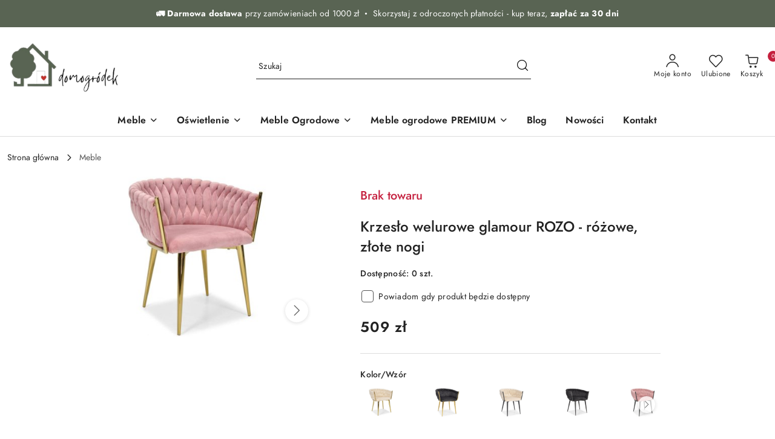

--- FILE ---
content_type: text/html; charset=utf-8
request_url: https://domogrodek.pl/Krzeslo-welurowe-glamour-ROZO-rozowe-zlote-nogi-p124821
body_size: 39705
content:
<!DOCTYPE html>
<html lang="pl" currency="PLN"  class=" ">
	<head>
		<meta http-equiv="Content-Type" content="text/html; charset=UTF-8" />
		<meta name="description" content="Krzesło welurowe glamour ROZO - różowe, złote nogi Krzesło welurowe glamour ROZO - różowe, złote nogi Pudrowo różowe krzesło fotelowe o nazwie ROZO reprezentuje unikalny styl oraz doskonały komfort. Jego wyjątkowe wykończenie przyciąga uwagę oryginalnym d">
		<meta name="keywords" content="Krzesło,welurowe,glamour,ROZO,różowe,złote,nogi,Pudrowo,krzesło,fotelowe,nazwie,reprezentuje,unikalny,styl,oraz,doskonały,komfort,Jego,wyjątkowe,wykończenie,przyciąga,uwagę,oryginalnym,designem,stanowiąc,doskonałą,propozycję,do,różnych,pomieszczeń,od,salo">
					<meta name="generator" content="Sky-Shop">
						<meta name="author" content="domogrodek.pl - działa na oprogramowaniu sklepów internetowych Sky-Shop.pl">
		<meta name="viewport" content="width=device-width, initial-scale=1.0">
		<meta name="skin_id" content="flex">
		<meta property="og:title" content="Krzesło welurowe glamour ROZO - różowe, złote nogi   domogrodek F">
		<meta property="og:description" content="Krzesło welurowe glamour ROZO - różowe, złote nogi Krzesło welurowe glamour ROZO - różowe, złote nogi Pudrowo różowe krzesło fotelowe o nazwie ROZO reprezentuje unikalny styl oraz doskonały komfort. Jego wyjątkowe wykończenie przyciąga uwagę oryginalnym d">
					<meta property="og:image" content="https://domogrodek.pl/images/grancommerce/210000-211000/Krzeslo-glamour-welurowe-plecione-ROSA-pudrowy-roz_%5B210567%5D_568.jpg">
			<meta property="og:image:type" content="image/jpeg">
			<meta property="og:image:width" content="568">
			<meta property="og:image:height" content="377">
			<link rel="image_src" href="https://domogrodek.pl/images/grancommerce/210000-211000/Krzeslo-glamour-welurowe-plecione-ROSA-pudrowy-roz_%5B210567%5D_568.jpg">
							<link rel="shortcut icon" href="/upload/grancommerce/favicon.png">
									<link rel="next" href="https://domogrodek.pl/Krzeslo-welurowe-glamour-ROZO-rozowe-zlote-nogi-p124821/pa/2#scr">
							<link rel="canonical" href="https://domogrodek.pl/Krzeslo-welurowe-glamour-ROZO-rozowe-zlote-nogi-p124821">
						<title>Krzesło welurowe glamour ROZO - różowe, złote nogi   domogrodek F</title>
		<meta name="google-site-verification" content="vZjfnLN3sZNF9yBrwgw1_DPgbGwj5_BQi5WzStR-NHQ">

				


    <script type="text/plain" data-cookiecategory="marketing">
        !function(f, b, e, v, n, t, s) {
            if (f.fbq) return;
            n = f.fbq = function() {
                n.callMethod ?
                    n.callMethod.apply(n, arguments) : n.queue.push(arguments)
            };
            if (!f._fbq) f._fbq = n;
            n.push = n;
            n.loaded = !0;
            n.version = '2.0';
            n.queue = [];
            t = b.createElement(e);
            t.async = !0;
            t.src = v;
            s = b.getElementsByTagName(e)[0];
            s.parentNode.insertBefore(t, s)
        }(window,
            document, 'script', 'https://connect.facebook.net/en_US/fbevents.js');
        fbq('init', '3238031403092421');

				fbq('track', 'PageView', {}, { eventID: 'PageView.0135961001769268858' } );
				fbq('track', 'ViewContent', {"value":509,"currency":"PLN","content_ids":[124821],"content_type":"product","content_name":"Krzesło welurowe glamour ROZO - różowe, złote nogi"}, { eventID: 'ViewContent.0135961001769268858' } );
		    </script>
    <noscript>
        <img height="1" width="1" src="https://www.facebook.com/tr?id=3238031403092421&ev=&noscript=1">
    </noscript>

<!-- edrone -->
	<script type="text/plain" data-cookiecategory="marketing">
		(function (srcjs) {
			window._edrone = window._edrone || {};

							_edrone.action_type = 'product_view';
							_edrone.app_id = '611e39ff3f08e';
							_edrone.version = '1.0.0';
							_edrone.platform_version = '1.0.0';
							_edrone.platform = 'sky_shop';
							_edrone.product_category_ids = '440';
							_edrone.product_category_names = 'Meble';
							_edrone.product_urls = 'https%3A%2F%2Fdomogrodek.pl%2FKrzeslo-welurowe-glamour-ROZO-rozowe-zlote-nogi-p124821';
							_edrone.product_availability = '0';
							_edrone.product_ids = '124821';
							_edrone.product_titles = 'Krzes%C5%82o+welurowe+glamour+ROZO+-+r%C3%B3%C5%BCowe%2C+z%C5%82ote+nogi';
							_edrone.product_images = 'https%3A%2F%2Fdomogrodek.pl%2Fimages%2Fgrancommerce%2F210000-211000%2FKrzeslo-glamour-welurowe-plecione-ROSA-pudrowy-roz_%5B210567%5D_1200.jpg';
							_edrone.product_skus = '124821';
			
			var doc = document.createElement('script');
			doc.type = 'text/javascript';
			doc.async = true;
			doc.src = ('https:' == document.location.protocol ? 'https:' : 'http:') + srcjs;
			var s = document.getElementsByTagName('script')[0];
			s.parentNode.insertBefore(doc, s);
		})("//d3bo67muzbfgtl.cloudfront.net/edrone_2_0.js?app_id=");
	</script>



	
        <script>
        const getCookie = (name) => {
            const pair = document.cookie.split('; ').find(x => x.startsWith(name+'='))
            if (pair) {
                return JSON.parse(pair.split('=')[1])
            }
        }

        const ccCookie = getCookie('cc_cookie')

        window.dataLayer = window.dataLayer || [];
        function gtag(){dataLayer.push(arguments);}

        gtag('consent', 'default', {
            'ad_storage': 'denied',
            'analytics_storage': 'denied',
            'ad_user_data': 'denied',
            'ad_personalization':  'denied',
            'security_storage': 'denied',
            'personalization_storage': 'denied',
            'functionality_storage': 'denied',
            wait_for_update: 500
        });

        // --- MICROSOFT ---
        window.uetq = window.uetq || [];
        window.uetq.push('consent', 'default', {
            'ad_storage': 'denied'
        });

        if (ccCookie) {
            gtag('consent', 'update', {
                'ad_storage': ccCookie.categories.includes('marketing') ? 'granted' : 'denied',
                'analytics_storage': ccCookie.categories.includes('analytics') ? 'granted' : 'denied',
                'ad_user_data': ccCookie.categories.includes('marketing') ? 'granted' : 'denied',
                'ad_personalization':  ccCookie.categories.includes('marketing') ? 'granted' : 'denied',
                'security_storage': 'granted',
                'personalization_storage': 'granted',
                'functionality_storage': 'granted'
            });

            // --- MICROSOFT ---
            window.uetq.push('consent', 'update', {
                'ad_storage': ccCookie.categories.includes('marketing') ? 'granted' : 'denied'
            });
        }

    </script>
        <script async src="https://www.googletagmanager.com/gtag/js?id=G-TNKKG3HVD9"></script>
    <script>
        window.dataLayer = window.dataLayer || [];
        function gtag(){dataLayer.push(arguments);}
        gtag('js', new Date());

        gtag('config', 'G-TNKKG3HVD9');
    </script>
	


	<script>
		var GA_4_PRODUCTS_DATA =  [{"item_id":124821,"item_brand":"domogrodek F","item_category":"Meble"}] ;
			</script>







		<script type="text/javascript">

			function imageLoaded(element, target = "prev") {
				let siblingElement;
				if (target === "prev") {
					siblingElement = element.previousElementSibling;
				} else if (target === "link") {
					siblingElement = element.parentElement.previousElementSibling;
				}
				if (siblingElement && (siblingElement.classList.contains("fa") || siblingElement.classList.contains("icon-refresh"))) {
					siblingElement.style.display = "none";
				}
			}
			</script>

        		<link rel="stylesheet" href="/view/new/scheme/public/_common/scss/libs/bootstrap5.min.css">
		<link rel="stylesheet"  href="/view/new/scheme/public/_common/scss/libs/angular-material.min.css">
		
		<link rel="stylesheet" href="/view/new/userContent/grancommerce/style.css?v=827">
		<script>


    window.dataLayer = window.dataLayer || [];

    function gtag() {

	dataLayer.push(arguments);

    }

    gtag("consent", "default", {

        ad_storage: "denied",

        analytics_storage: "denied",

        wait_for_update: 500

    });

    gtag("set", "ads_data_redaction", true);

</script>

<!-- Google Tag Manager -->
<script>(function(w,d,s,l,i){w[l]=w[l]||[];w[l].push({'gtm.start':
new Date().getTime(),event:'gtm.js'});var f=d.getElementsByTagName(s)[0],
j=d.createElement(s),dl=l!='dataLayer'?'&l='+l:'';j.async=true;j.src=
'https://www.googletagmanager.com/gtm.js?id='+i+dl;f.parentNode.insertBefore(j,f);
})(window,document,'script','dataLayer','GTM-MD7Z7ZL');</script>
<!-- End Google Tag Manager -->
<meta name="facebook-domain-verification" content="hqk025frzk4edpi67eioztbds0q4qn">
<meta name="google-site-verification" content="E5JY5-QvY9sZQWRhf3xspSidSAMUqo3kfAKCTZe3CuI">

<style>
.product_card .product-informations .product-delivery-information::before{
 content: '';
    display: block; /* Zmiana z inline na block, aby mógł się zachowywać jak obrazek */
    background-image: url(/upload/grancommerce/platnosci1.png); /* Ustawienie tła */
    background-size: cover; /* Dopasowanie obrazka w tle do kontenera */
    background-repeat: no-repeat; /* Zapobieganie powtarzaniu obrazka */
    background-position: center; /* Wycentrowanie obrazka */
    width: 100%; /* Szerokość obrazka na 100% rodzica */
    aspect-ratio: 5.4 / 0.4; /* Ustawienie proporcji obrazka (6.5:1) */
 margin-bottom: 1rem !important;
}
@media (max-width: 768px) {
    .product_card .product-informations .product-delivery-information::before {
        aspect-ratio: 5.4 / 0.4; /* Zmiana proporcji obrazka dla mniejszych ekranów */
    }
}

@media (max-width: 480px) {
    .product_card .product-informations .product-delivery-information::before {
        aspect-ratio: 5.4 / 0.4; /* Zmiana proporcji obrazka na bardzo małych ekranach */
    }
}


.product_card .product-informations .product-additional-parameters-table .product-parameters-table{
 content: '';
    display: block; /* Zmiana z inline na block, aby mógł się zachowywać jak obrazek */
    background-image: url(/upload/grancommerce/wyrozniki6.png); /* Ustawienie tła */
    background-size: cover; /* Dopasowanie obrazka w tle do kontenera */
    background-repeat: no-repeat; /* Zapobieganie powtarzaniu obrazka */
    background-position: center; /* Wycentrowanie obrazka */
    width: 100%; /* Szerokość obrazka na 100% rodzica */
    aspect-ratio: 5.4 / 0.4; /* Ustawienie proporcji obrazka (6.5:1) */
    margin-bottom: 1rem !important;
}
@media (max-width: 768px) {
 .product_card .product-informations .product-additional-parameters-table .product-parameters-table{
        aspect-ratio: 5.4 / 0.4; /* Zmiana proporcji obrazka dla mniejszych ekranów */
    }
}

@media (max-width: 480px) {
 .product_card .product-informations .product-additional-parameters-table .product-parameters-table{
        aspect-ratio: 5.4 / 0.4; /* Zmiana proporcji obrazka na bardzo małych ekranach */
    }
}
.sub-products-container{
border-top: 1px solid #ddd;
}

.produkty-grid3 {
    display: flex;
    flex-wrap: wrap;
    justify-content: space-between;
    gap: 15px;
  }

  .produkt-box3 {
    flex: 0 1 calc(25% - 15px);
    box-sizing: border-box;
    border: 1px solid #ddd;
    padding: 15px;
    text-align: center;
    background-color: #fff;
    border-radius: 6px;
    transition: box-shadow 0.3s ease;
  }

  .produkt-box3:hover {
    box-shadow: 0 8px 20px rgba(0, 0, 0, 0.1);
  }

  .produkt-box3 img {
    max-width: 100%;
    height: auto;
    border-radius: 4px;
    margin-bottom: 10px;
  }

  .produkt-box3 p {
    margin: 10px 0;
    font-size: 15px;
    font-weight: 500;
  }

  .sprawdz-btn3 {
    display: inline-block;
    padding: 10px 18px;
    background-color: #1e88e5;
    color: #fff;
    text-decoration: none;
    border-radius: 4px;
    font-size: 14px;
    transition: transform 0.3s ease, background-color 0.3s ease;
  }

  .sprawdz-btn3:hover {
    background-color: #1565c0;
    transform: scale(1.1);
  }

  @media (max-width: 768px) {
    .produkt-box3 {
      flex: 0 1 48%;
    }
  }

  @media (max-width: 480px) {
    .produkt-box3 {
      flex: 0 1 100%;
    }
  }
</style>
		
		<script src="/view/new/scheme/public/_common/js/libs/promise/promise.min.js"></script>
		<script src="/view/new/scheme/public/_common/js/libs/jquery/jquery.min.js"></script>
		<script src="/view/new/scheme/public/_common/js/libs/angularjs/angularjs.min.js"></script>
	</head>
	<body 		  data-coupon-codes-active="1"
		  data-free-delivery-info-active="1"
		  data-generate-pdf-config="PRODUCT_AND_CART"
		  data-hide-price="0"
		  data-is-user-logged-id="0"
		  data-loyalty-points-active="0"
		  data-cart-simple-info-quantity="0"
		  data-cart-simple-info-price="0 zł"
		  data-base="PLN"
		  data-used="PLN|zł"
		  data-rates="'PLN':1"
		  data-decimal-hide="1"
		  data-decimal=","
		  data-thousand=" "
		   data-js-hash="8eaea5826a"		  data-gtag-events="true" data-gtag-id="G-TNKKG3HVD9"		  		  class="		  		  		  		  "
		  		  		  		  		  data-hurt-price-type=""
		  data-hurt-price-text=""
		  		  data-tax="23"
	>
		<!-- Google Tag Manager (noscript) -->
<noscript><iframe src="https://www.googletagmanager.com/ns.html?id=GTM-MD7Z7ZL"
height="0" width="0" style="display:none;visibility:hidden"></iframe></noscript>
<!-- End Google Tag Manager (noscript) -->
		
					
<!-- Google Tag Manager (noscript) -->
<noscript>
    <iframe src="https://www.googletagmanager.com/ns.html?id=G-TNKKG3HVD9"
                  height="0" width="0" style="display:none;visibility:hidden"></iframe>
</noscript>
<!-- End Google Tag Manager (noscript) -->
		


<div id="aria-live" role="alert" aria-live="assertive" class="sr-only">&nbsp;</div>
<main class="skyshop-container" data-ng-app="SkyShopModule">
		
<div class="header_topbar_logo_search_basket-wrapper header_wrapper" data-ng-controller="CartCtrl" data-ng-init="init({type: 'QUICK_CART', turnOffSales: 0})">
        
<md-sidenav role="dialog" aria-modal="true" ng-cloak md-component-id="mobile-cart" class="md-sidenav-right position-fixed full-width-sidenav" sidenav-swipe>
    <md-content layout-padding="">
        <div class="dropdown dropdown-quick-cart">
            
<div data-ng-if="data.cartSelected || data.hidePrice" id="header_cart" class="header_cart">
    <!--googleoff: all-->

    <div class="header_cart_title d-flex align-items-center justify-content-between hidden-on-desktop">
        <span class="sky-f-body-bold">Koszyk (<span data-ng-bind="data.cartAmount">0</span>)</span>
        <button aria-label="Zamknij podgląd koszyka" class="border-0 bg-transparent d-flex" data-ng-keydown="closeMobileCart($event)" data-ng-click="closeMobileCart($event)"><span class="icon-close_24 icon-24 icon-600"></span></button>
    </div>

    <div data-ng-if="data.cartSelected.items.length" class="products-scroll" data-scrollbar>
        <ul class="products">
            <li aria-labelledby="prod-[{[$index]}]-name"
                    data-nosnippet data-ng-repeat="item in data.cartSelected.items track by item.id"
                data-ng-if="item.type !== 'GRATIS_PRODUCT'"
                class="product-tile justify-content-between d-flex align-items-start">

                <button class="d-flex flex-grow-1 border-0 bg-transparent text-decoration-children" data-ng-click="openProductPage(item.product)" data-ng-disabled="isApiPending">
                    <img class="product-image"
                         data-ng-srcset="[{[item.product.photo.url]}] 75w"
                         sizes="(max-width: 1200px) 75px, 100px"
                         data-ng-src="[{[item.product.photo.url]}]"
                         alt="[{[item.product.name]}]"
                         aria-hidden="true"/>
                    <div>
                        <h3 id="prod-[{[$index]}]-name"
                            class="product-name sky-f-small-regular text-start child-decoration">
                            <span aria-label="Produkt [{[$index+1]}]:"></span>
                            <span data-ng-bind="item.product.name"></span>
                        </h3>
                        <p class="product-total text-start">
                            <span class="sr-only">Ilość:</span>
                            <span data-ng-bind="item.quantity"></span>
                            <span aria-hidden="true">x</span>
                            <span class="sr-only">Cena jednostkowa:</span>
                            <span class="sky-f-small-bold text-lowercase" data-ng-bind-html="item.unitPriceSummary | priceFormat:''"></span>
                        </p>
                    </div>
                </button>
                <div>
                    <button aria-label="Usuń produkt z koszyka: [{[item.product.name]}]"
                            type="button"
                            class="d-flex border-0 bg-transparent p-0 m-2"
                            is-disabled="isApiPending"
                            remove-list-item
                            parent-selector-to-remove="'li'"
                            collapse-animation="true"
                            click="deleteCartItem(item.id)">
                        <span class="icon-close_circle_24 icon-18 cursor-pointer">
                        <span class="path1"></span>
                        <span class="path2"></span>
                    </span>
                    </button>

                </div>
            </li>
        </ul>
    </div>
    <div data-ng-if="!data.cartSelected.items.length"
         class="cart-empty d-flex justify-content-center align-items-center">
        <span class="sky-f-body-medium">Koszyk jest pusty</span>
    </div>
    
<section data-ng-if="cartFinalDiscountByFreeDelivery() || (data.cartFreeDelivery && data.cartFreeDelivery.status !== data.cartFreeDeliveryStatuses.NOT_AVAILABLE)" class="free_shipment sky-statement-green sky-rounded-4 sky-mb-1">
  <div data-ng-if="!cartFinalDiscountByFreeDelivery()  && data.cartFreeDelivery && data.cartFreeDelivery.missingAmount > 0">
    <p class="d-flex justify-content-center align-items-center mb-0 color-inherit">
      <span class="icon-truck icon-24 me-2"></span>
      <span class="core_addAriaLivePolite sky-f-caption-regular">
            Do bezpłatnej dostawy brakuje
        <span class="sky-f-caption-medium text-lowercase" data-ng-bind-html="data.cartFreeDelivery | priceFormat: ''">-,--</span>
        </span>
    </p>
  </div>
  <div data-ng-if="cartFinalDiscountByFreeDelivery() || data.cartFreeDelivery.missingAmount <= 0">
    <div class="cart-upper strong special free-delivery d-flex justify-content-center align-items-center">
      <span class="icon-truck icon-24 me-2 sky-text-green-dark"></span>
      <span class="core_addAriaLivePolite sky-f-caption-medium sky-text-green-dark text-uppercase">Darmowa dostawa!</span>
    </div>
  </div>
</section>    <div role="region" aria-labelledby="order_summary">
        <h3 id="order_summary" class="sr-only">Podsumowanie zamówienia</h3>
        <p class="d-flex justify-content-between color-inherit mb-0">
                <span class="sky-f-body-bold sky-letter-spacing-1per">Suma                 </span>
            <span data-ng-if="!data.hidePrice" class="price-color sky-f-body-bold sky-letter-spacing-1per"
                  data-ng-bind-html="data.cartSelected.priceSummary | priceFormat:'':true">0 zł</span>
            <span data-ng-if="data.hidePrice" class="sky-f-body-bold"></span>
        </p>
                <p class="quick-cart-products-actions__summary-discount-info mb-0" data-ng-if="data.cartSelected.priceSummary.final.gross != data.cartSelected.priceSummary.base.gross">
            <small>Cena uwzględnia rabaty</small>
        </p>
    </div>
    <div class="execute-order-container">
        <button type="button"
                data-ng-click="executeOrder($event)"
                data-ng-keydown="executeOrder($event)"
                class="btn btn-primary sky-f-body-bold d-block w-100">
            Realizuj zamówienie
        </button>
    </div>


    <!--googleon: all-->
</div>        </div>
    </md-content>
</md-sidenav>        <header class="header header_topbar_logo_search_basket " data-sticky="yes">
        

<div class="header_searchbar_panel d-flex align-items-top">
  <div class="container-xxl">
    <div class="container container-wrapper d-flex justify-content-center">
      
<form id="header_panel_searchbar" class="header_searchbar" method="GET" action="/category/#top">

    <div class="sky-input-group-material input-group">
        <input aria-label="Wyszukaj produkt"
               class="form-control sky-f-small-regular p-1 pb-0 pt-0 pe-4 "
               cy-data="headerSearch"
               type="search"
               name="q"
               value=""
               placeholder="Szukaj"
               autocomplete="off"
               product-per-page="5"
                       />
                <button type="submit" value="Szukaj" aria-label="Szukaj i przejdź do wyników wyszukiwania" class="p-1 pb-0 pt-0">
            <span class="icon-search_big icon-20"></span>
        </button>
    </div>
    </form>      <button aria-label="Zamknij wyszukiwarkę" id="toggleHeaderSearchbarPanel" type="button" class="close-searchbar ms-2 bg-transparent border-0">
        <span class="icon-close_28 icon-28"></span>
      </button>
    </div>
  </div>
</div>
<style>
    :root {
        --info_block_bg: #596453;
        --info_block_color: #ffffff;
    }
</style>
<section id="header_infoblock"
         class="header_infoblock "
         data-sticky-infoblock="0"
         data-infoblock-hash="[base64]">
    <div class="container-xxl d-flex">
        <div id="header_infoblock_container" class="container container-wrapper d-flex justify-content-center position-relative">
            <div class="d-flex align-items-center sky-f-small-regular">
                <span class="content text-center"><b>🚛 Darmowa dostawa</b> przy zam&oacute;wieniach od 1000 zł&nbsp; &bull;&nbsp; Skorzystaj z odroczonych płatności - kup teraz,<strong> zapłać za 30 dni</strong></span>
            </div>
                                </div>
    </div>
</section>
<div class="container-xxl header_with_searchbar">
  <div class="container container-wrapper">
    <div class="header-components d-flex justify-content-between align-items-center">
      <div class="logo-wrapper d-flex hidden-on-desktop">
        <div class="d-flex align-items-center w-100">
          
<div class="hidden-on-desktop d-flex align-items-center mb-3 mt-3">
    <button aria-label="Otwórz menu główne" type="button" id="mobile-open-flex-menu" class="icon-hamburger_menu icon-23 sky-cursor-pointer border-0 bg-transparent p-0 icon-black"></button>

    <div id="mobile-flex-menu" class="flex_menu">
        <div class="flex_menu_title d-flex align-items-center justify-content-between hidden-on-desktop">
            <button aria-label="Powrót do poprzedniego poziomu menu" class="flex_back_button icon-arrow_left_32 icon-600 bg-transparent border-0 p-0 icon-black" ></button>
            <span class="sky-f-body-bold title">
                <span class="ms-3 me-3 logo">
                    
<!--PARAMETERS:
    COMPONENT_CLASS
    SRC
    ALT
    DEFAULT_ALT
-->

<a href="/" class=" header_mobile_menu_logo d-flex align-items-center">
    <img data-src-old-browser=""  src="/upload/grancommerce/logos//Projekt-bez-tytulu-15-.png" alt=" Meble Do Domu I Ogrodu | Domogrodek " />
</a>                </span>

            </span>
            <button id="mobile-flex-menu-close" type="button" aria-label="Zamknij menu główne" class="icon-close_24 icon-24 icon-600 mx-3 bg-transparent border-0 p-0 icon-black"></button>
        </div>
        <div class="categories-scroll scroll-content">
            <ul class="main-categories categories-level-1">
                
                                                
                
                                                                                <li>
                    <a
                                                          data-title="Meble" href="https://domogrodek.pl/meble"">
                        <span>Meble</span>
                        <span class="icon-arrow_right_16 icon-16 icon-600"></span>
                    </a>
                                            <ul aria-label="Lista opcji dla: Meble" class="categories-level-2">
                                                                                                <li>
                                        <a role="button" aria-haspopup="true" tabindex="0" data-title="Meble wypoczynkowe" href="/meble-wypoczynkowe">
                                            <span>Meble wypoczynkowe</span>
                                                                                            <span class="icon-arrow_right_16 icon-16 icon-600"></span>
                                                                                    </a>
                                                                                    <ul>
                                                                                                    <li>
                                                        <a data-title="Fotele" href="/fotele">
                                                            <span>Fotele</span>
                                                        </a>
                                                    </li>
                                                                                                    <li>
                                                        <a data-title="Sofy" href="/sofy">
                                                            <span>Sofy</span>
                                                        </a>
                                                    </li>
                                                                                                    <li>
                                                        <a data-title="Pufy" href="/pufy">
                                                            <span>Pufy</span>
                                                        </a>
                                                    </li>
                                                                                                    <li>
                                                        <a data-title="Leżanki" href="/lezanki">
                                                            <span>Leżanki</span>
                                                        </a>
                                                    </li>
                                                                                                    <li>
                                                        <a data-title="Podnóżki" href="/podnozki">
                                                            <span>Podnóżki</span>
                                                        </a>
                                                    </li>
                                                                                            </ul>
                                                                                                                                                                        <li>
                                        <a role="button" aria-haspopup="true" tabindex="0" data-title="Meble biurowe" href="/meble-biurowe">
                                            <span>Meble biurowe</span>
                                                                                            <span class="icon-arrow_right_16 icon-16 icon-600"></span>
                                                                                    </a>
                                                                                    <ul>
                                                                                                    <li>
                                                        <a data-title="Biurka" href="/biurka">
                                                            <span>Biurka</span>
                                                        </a>
                                                    </li>
                                                                                                    <li>
                                                        <a data-title="Fotele biurowe" href="/fotele-biurowe">
                                                            <span>Fotele biurowe</span>
                                                        </a>
                                                    </li>
                                                                                                    <li>
                                                        <a data-title="Fotele gamingowe" href="/fotele-gamingowe">
                                                            <span>Fotele gamingowe</span>
                                                        </a>
                                                    </li>
                                                                                            </ul>
                                                                                                                                                                        <li>
                                        <a role="button" aria-haspopup="true" tabindex="0" data-title="Krzesła" href="/krzesla">
                                            <span>Krzesła</span>
                                                                                            <span class="icon-arrow_right_16 icon-16 icon-600"></span>
                                                                                    </a>
                                                                                    <ul>
                                                                                                    <li>
                                                        <a data-title="Transparentne" href="/krzesla-transparentne">
                                                            <span>Transparentne</span>
                                                        </a>
                                                    </li>
                                                                                                    <li>
                                                        <a data-title="Welurowe" href="/krzesla-welurowe">
                                                            <span>Welurowe</span>
                                                        </a>
                                                    </li>
                                                                                                    <li>
                                                        <a data-title="Metalowe" href="/krzesla-metalowe">
                                                            <span>Metalowe</span>
                                                        </a>
                                                    </li>
                                                                                                    <li>
                                                        <a data-title="Tapicerowane" href="/krzesla-tapicerowane">
                                                            <span>Tapicerowane</span>
                                                        </a>
                                                    </li>
                                                                                                    <li>
                                                        <a data-title="Z tworzywa" href="/krzesla-z-tworzywa">
                                                            <span>Z tworzywa</span>
                                                        </a>
                                                    </li>
                                                                                                    <li>
                                                        <a data-title="Drewniane" href="/krzesla-drewniane">
                                                            <span>Drewniane</span>
                                                        </a>
                                                    </li>
                                                                                                    <li>
                                                        <a data-title="Hokery" href="/hokery">
                                                            <span>Hokery</span>
                                                        </a>
                                                    </li>
                                                                                                    <li>
                                                        <a data-title="Taborety kosmetyczne" href="/taborety-kosmetyczne">
                                                            <span>Taborety kosmetyczne</span>
                                                        </a>
                                                    </li>
                                                                                                    <li>
                                                        <a data-title="Stołki" href="/stolki">
                                                            <span>Stołki</span>
                                                        </a>
                                                    </li>
                                                                                            </ul>
                                                                                                                                                                        <li>
                                        <a  data-title="Drzwi harmonijkowe" href="/Drzwi-harmonijkowe">
                                            <span>Drzwi harmonijkowe</span>
                                                                                    </a>
                                                                                                                                                                        <li>
                                        <a role="button" aria-haspopup="true" tabindex="0" data-title="Stoły i stoliki" href="/stoly-stoliki">
                                            <span>Stoły i stoliki</span>
                                                                                            <span class="icon-arrow_right_16 icon-16 icon-600"></span>
                                                                                    </a>
                                                                                    <ul>
                                                                                                    <li>
                                                        <a data-title="Stoliki" href="/stoliki">
                                                            <span>Stoliki</span>
                                                        </a>
                                                    </li>
                                                                                                    <li>
                                                        <a data-title="Stoły" href="/stoly">
                                                            <span>Stoły</span>
                                                        </a>
                                                    </li>
                                                                                            </ul>
                                                                                                                            </ul>
                                    </li>
                                
                
                                                                                <li>
                    <a
                                                          data-title="Oświetlenie" href="https://domogrodek.pl/oswietlenie"">
                        <span>Oświetlenie</span>
                        <span class="icon-arrow_right_16 icon-16 icon-600"></span>
                    </a>
                                            <ul aria-label="Lista opcji dla: Oświetlenie" class="categories-level-2">
                                                                                                <li>
                                        <a role="button" aria-haspopup="true" tabindex="0" data-title="Oświetlenie" href="/oswietlenie">
                                            <span>Oświetlenie</span>
                                                                                            <span class="icon-arrow_right_16 icon-16 icon-600"></span>
                                                                                    </a>
                                                                                    <ul>
                                                                                                    <li>
                                                        <a data-title="Lampy wiszące" href="/lampy-wiszace">
                                                            <span>Lampy wiszące</span>
                                                        </a>
                                                    </li>
                                                                                                    <li>
                                                        <a data-title="Lampy podłogowe" href="/lampy-podlogowe">
                                                            <span>Lampy podłogowe</span>
                                                        </a>
                                                    </li>
                                                                                                    <li>
                                                        <a data-title="Lampy stołowe i biurkowe" href="/lampy-biurowe-stolkowe">
                                                            <span>Lampy stołowe i biurkowe</span>
                                                        </a>
                                                    </li>
                                                                                                    <li>
                                                        <a data-title="Lampy ścienne i kinkiety" href="/lampy-scienne-kinkiety">
                                                            <span>Lampy ścienne i kinkiety</span>
                                                        </a>
                                                    </li>
                                                                                                    <li>
                                                        <a data-title="Lampy sufitowe i plafony" href="/lampy-sufitowe-plafony">
                                                            <span>Lampy sufitowe i plafony</span>
                                                        </a>
                                                    </li>
                                                                                                    <li>
                                                        <a data-title="Lampy ogrodowe" href="/lampy-ogrodowe">
                                                            <span>Lampy ogrodowe</span>
                                                        </a>
                                                    </li>
                                                                                            </ul>
                                                                                                                            </ul>
                                    </li>
                                
                
                                                                                <li>
                    <a
                                                          data-title="Meble Ogrodowe" href="http://domogrodek.pl/Ogrodek-c2715"">
                        <span>Meble Ogrodowe</span>
                        <span class="icon-arrow_right_16 icon-16 icon-600"></span>
                    </a>
                                            <ul aria-label="Lista opcji dla: Meble Ogrodowe" class="categories-level-2">
                                                                                                <li>
                                        <a role="button" aria-haspopup="true" tabindex="0" data-title="Stoły i krzesła ogrodowe" href="/krzesla-i-stoly-ogrodowe">
                                            <span>Stoły i krzesła ogrodowe</span>
                                                                                            <span class="icon-arrow_right_16 icon-16 icon-600"></span>
                                                                                    </a>
                                                                                    <ul>
                                                                                                    <li>
                                                        <a data-title="Zestawy jadalniane" href="/zestawy-jadalniane">
                                                            <span>Zestawy jadalniane</span>
                                                        </a>
                                                    </li>
                                                                                                    <li>
                                                        <a data-title="Pokrowce na zestawy jadalniane" href="/Pokrowce-na-zestawy-jadalniane-c6796">
                                                            <span>Pokrowce na zestawy jadalniane</span>
                                                        </a>
                                                    </li>
                                                                                                    <li>
                                                        <a data-title="Krzesła ogrodowe" href="/krzesla-ogrodowe">
                                                            <span>Krzesła ogrodowe</span>
                                                        </a>
                                                    </li>
                                                                                                    <li>
                                                        <a data-title="Stoły ogrodowe" href="/stoly-ogrodowe">
                                                            <span>Stoły ogrodowe</span>
                                                        </a>
                                                    </li>
                                                                                                    <li>
                                                        <a data-title="Stoliki i ławy" href="/stoliki-ogrodowe">
                                                            <span>Stoliki i ławy</span>
                                                        </a>
                                                    </li>
                                                                                                    <li>
                                                        <a data-title="Zestawy turystyczne i cateringowe" href="/zestawy-turystyczne">
                                                            <span>Zestawy turystyczne i cateringowe</span>
                                                        </a>
                                                    </li>
                                                                                            </ul>
                                                                                                                                                                        <li>
                                        <a role="button" aria-haspopup="true" tabindex="0" data-title="Meble wypoczynkowe ogrodowe" href="/meble-wypoczynkowe-ogrodowe">
                                            <span>Meble wypoczynkowe ogrodowe</span>
                                                                                            <span class="icon-arrow_right_16 icon-16 icon-600"></span>
                                                                                    </a>
                                                                                    <ul>
                                                                                                    <li>
                                                        <a data-title="Zestawy wypoczynkowe" href="/zestawy-wypoczynkowe">
                                                            <span>Zestawy wypoczynkowe</span>
                                                        </a>
                                                    </li>
                                                                                                    <li>
                                                        <a data-title="Pokrowce zestawy wypoczynkowe" href="/pokrowce-na-meble">
                                                            <span>Pokrowce zestawy wypoczynkowe</span>
                                                        </a>
                                                    </li>
                                                                                                    <li>
                                                        <a data-title="Narożniki ogrodowe" href="/narozniki-ogrodowe">
                                                            <span>Narożniki ogrodowe</span>
                                                        </a>
                                                    </li>
                                                                                                    <li>
                                                        <a data-title="Sofy ogrodowe" href="/sofy-ogrodowe">
                                                            <span>Sofy ogrodowe</span>
                                                        </a>
                                                    </li>
                                                                                                    <li>
                                                        <a data-title="Fotele ogrodowe" href="/fotele-ogrodowe">
                                                            <span>Fotele ogrodowe</span>
                                                        </a>
                                                    </li>
                                                                                                    <li>
                                                        <a data-title="Pufy i podnóżki" href="/pufy-i-podnozki">
                                                            <span>Pufy i podnóżki</span>
                                                        </a>
                                                    </li>
                                                                                            </ul>
                                                                                                                                                                        <li>
                                        <a role="button" aria-haspopup="true" tabindex="0" data-title="Relaks w ogrodzie" href="/relaks-w-ogrodzie">
                                            <span>Relaks w ogrodzie</span>
                                                                                            <span class="icon-arrow_right_16 icon-16 icon-600"></span>
                                                                                    </a>
                                                                                    <ul>
                                                                                                    <li>
                                                        <a data-title="Huśtawki ogrodowe" href="/hustawki-ogrodowe">
                                                            <span>Huśtawki ogrodowe</span>
                                                        </a>
                                                    </li>
                                                                                                    <li>
                                                        <a data-title="Leżaki ogrodowe" href="/lezaki-ogrodowe">
                                                            <span>Leżaki ogrodowe</span>
                                                        </a>
                                                    </li>
                                                                                                    <li>
                                                        <a data-title="Ławki ogrodowe" href="/lawki-ogrodowe">
                                                            <span>Ławki ogrodowe</span>
                                                        </a>
                                                    </li>
                                                                                                    <li>
                                                        <a data-title="Hamaki" href="/hamaki">
                                                            <span>Hamaki</span>
                                                        </a>
                                                    </li>
                                                                                                    <li>
                                                        <a data-title="Kokony wiszące i stojące" href="/kokony-wiszace-stojace">
                                                            <span>Kokony wiszące i stojące</span>
                                                        </a>
                                                    </li>
                                                                                            </ul>
                                                                                                                                                                        <li>
                                        <a role="button" aria-haspopup="true" tabindex="0" data-title="Trampoliny" href="/trampoliny-ogrodowe">
                                            <span>Trampoliny</span>
                                                                                            <span class="icon-arrow_right_16 icon-16 icon-600"></span>
                                                                                    </a>
                                                                                    <ul>
                                                                                                    <li>
                                                        <a data-title="Trampoliny 8FT (252 cm)" href="/trampoliny-8ft-244cm">
                                                            <span>Trampoliny 8FT (252 cm)</span>
                                                        </a>
                                                    </li>
                                                                                                    <li>
                                                        <a data-title="Trampoliny 10FT (312 cm)" href="/trampoliny-10ft-314cm">
                                                            <span>Trampoliny 10FT (312 cm)</span>
                                                        </a>
                                                    </li>
                                                                                                    <li>
                                                        <a data-title="Trampoliny 12FT (374 cm)" href="/trampoliny-12ft-374cm">
                                                            <span>Trampoliny 12FT (374 cm)</span>
                                                        </a>
                                                    </li>
                                                                                                    <li>
                                                        <a data-title="Trampoliny 14FT (435 cm)" href="/trampoliny-14ft-435cm">
                                                            <span>Trampoliny 14FT (435 cm)</span>
                                                        </a>
                                                    </li>
                                                                                                    <li>
                                                        <a data-title="Trampoliny 16FT (487 cm)" href="/trampoliny-16ft-487cm">
                                                            <span>Trampoliny 16FT (487 cm)</span>
                                                        </a>
                                                    </li>
                                                                                                    <li>
                                                        <a data-title="Akcesoria do trampolin" href="/akcesoria-do-trampolin">
                                                            <span>Akcesoria do trampolin</span>
                                                        </a>
                                                    </li>
                                                                                            </ul>
                                                                                                                            </ul>
                                    </li>
                                
                
                                                                                <li>
                    <a
                                                          data-title="Meble ogrodowe PREMIUM" href="https://domogrodek.pl/meble-ogrodowe-premium"">
                        <span>Meble ogrodowe PREMIUM</span>
                        <span class="icon-arrow_right_16 icon-16 icon-600"></span>
                    </a>
                                            <ul aria-label="Lista opcji dla: Meble ogrodowe PREMIUM" class="categories-level-2">
                                                                                                <li>
                                        <a role="button" aria-haspopup="true" tabindex="0" data-title="Meble ogrodowe premium" href="/meble-ogrodowe-premium">
                                            <span>Meble ogrodowe premium</span>
                                                                                            <span class="icon-arrow_right_16 icon-16 icon-600"></span>
                                                                                    </a>
                                                                                    <ul>
                                                                                                    <li>
                                                        <a data-title="Zestawy wypoczynkowe Premium" href="/zestawy-wypoczynkowe-premium">
                                                            <span>Zestawy wypoczynkowe Premium</span>
                                                        </a>
                                                    </li>
                                                                                                    <li>
                                                        <a data-title="Zestawy jadalniane Premium" href="/zestawy-jadalniane-premium">
                                                            <span>Zestawy jadalniane Premium</span>
                                                        </a>
                                                    </li>
                                                                                                    <li>
                                                        <a data-title="Zestawy barowe Premium" href="/zestawy-barowe-premium">
                                                            <span>Zestawy barowe Premium</span>
                                                        </a>
                                                    </li>
                                                                                                    <li>
                                                        <a data-title="Krzesła Ogrodowe Premium" href="/krzesla-ogrodowe-premium">
                                                            <span>Krzesła Ogrodowe Premium</span>
                                                        </a>
                                                    </li>
                                                                                                    <li>
                                                        <a data-title="Fotele ogrodowe Premium" href="/fotele-ogrodowe-premium">
                                                            <span>Fotele ogrodowe Premium</span>
                                                        </a>
                                                    </li>
                                                                                                    <li>
                                                        <a data-title="Sofy Ogrodowe Premium" href="/sofy-ogrodowe-premium">
                                                            <span>Sofy Ogrodowe Premium</span>
                                                        </a>
                                                    </li>
                                                                                                    <li>
                                                        <a data-title="Stoły i stoliki ogrodowe Premium" href="/stoly-i-stoliki-ogrodowe-premium">
                                                            <span>Stoły i stoliki ogrodowe Premium</span>
                                                        </a>
                                                    </li>
                                                                                                    <li>
                                                        <a data-title="Leżaki ogrodowe Premium" href="/lezaki-ogrodowe-premium">
                                                            <span>Leżaki ogrodowe Premium</span>
                                                        </a>
                                                    </li>
                                                                                                    <li>
                                                        <a data-title="Parasole ogrodowe" href="/parasole-ogrodowe-premium">
                                                            <span>Parasole ogrodowe</span>
                                                        </a>
                                                    </li>
                                                                                                    <li>
                                                        <a data-title="Pokrowce na meble ogrodowe Premium" href="/Pokrowce-na-meble-ogrodowe-Premium-c6797">
                                                            <span>Pokrowce na meble ogrodowe Premium</span>
                                                        </a>
                                                    </li>
                                                                                                    <li>
                                                        <a data-title="Pozostałe" href="/Pozostale-c6792">
                                                            <span>Pozostałe</span>
                                                        </a>
                                                    </li>
                                                                                            </ul>
                                                                                                                            </ul>
                                    </li>
                                
                
                                                                                
                
                                <li>
                    <a data-title="Blog" href="/blog" target="_blank">
                        <span>Blog</span>
                    </a>
                </li>
                                                                                
                
                                <li>
                    <a data-title="Nowości" href="/category/c/new" >
                        <span>Nowości</span>
                    </a>
                </li>
                                                                                
                                <li>
                    <a data-title="Kontakt" href="/news/n/238/Kontakt">
                    <span>Kontakt</span>
                    </a>
                </li>
                
                                                            </ul>
        </div>

    </div>
</div>
          <div class="ms-3 me-3 flex-grow-1">
            
<!--PARAMETERS:
    COMPONENT_CLASS
    SRC
    ALT
    DEFAULT_ALT
-->

<a href="/" class="d-flex align-items-center">
    <img data-src-old-browser=""  src="/upload/grancommerce/logos//Projekt-bez-tytulu-15-.png" alt=" Meble Do Domu I Ogrodu | Domogrodek " />
</a>          </div>
        </div>

        
<!-- PARAMETERS:
     SEARCH_ICON_HIDDEN_ON_DESKTOP
     ICON_LABELS_HIDDEN_ON_DESKTOP

     HIDE_SEARCH
     HIDE_ACCOUNT
     HIDE_CART
     HIDE_MENU_ON_DESKTOP
     CART_SUFFIX_ID

 -->

<nav class=" hidden-on-desktop header_user_menu sky-navbar navbar navbar-expand-lg sky-mt-2-5 sky-mb-2-5 col justify-content-end">
    <ul class="navbar-nav d-flex flex-flow-nowrap align-items-center">
            <li class="nav-item
                hidden-on-desktop">
            <button aria-label="Otwórz wyszukiwarkę" id="toggleHeaderSearchbarPanel" type="button" class="nav-link d-flex flex-column align-items-center bg-transparent border-0">
                <span class="icon-search_big icon-24"></span>
                <span aria-hidden="true" class="sky-f-caption-regular text-nowrap hidden-on-mobile">Szukaj</span>            </button>
        </li>
    
    
                <li class="
                nav-item position-relative">
            <button type="button" aria-label="Liczba ulubionych produktów: 0" class="core_openStore nav-link d-flex flex-column align-items-center bg-transparent border-0">
                <span class="icon-favourite_outline icon-24"></span>
                <span class="sky-f-caption-regular hidden-on-mobile ">Ulubione</span>
                            </button>
        </li>
                                            <li class="
                                        nav-item quick-cart dropdown" >
                    <button
                            id="header-cart-button-mobile"
                            aria-label="Liczba produktów w koszyku: [{[data.cartAmount]}]"
                            aria-haspopup="true"
                            aria-expanded="false"
                            aria-controls="header-cart-menu-mobile"
                            class="nav-link cart-item dropdown-toggle d-flex flex-column align-items-center position-relative bg-transparent border-0"
                            type="button"
                            data-bs-toggle="dropdown"
                            data-ng-keydown="openMobileCart($event)"
                            data-ng-click="openMobileCart($event)" data-ng-mouseenter="loadMobileCart()">
                                    <span class="icon-shipping_bag icon-24"></span>
                                    <span class="sky-f-caption-regular text-nowrap hidden-on-mobile ">Koszyk</span>
                                    <span class="translate-middle sky-badge badge-cart-amount">
                                        <span data-ng-bind="data.cartAmount" class="sky-f-number-in-circle">0</span>
                                    </span>
                    </button>
                    <ul id="header-cart-menu-mobile"  class="dropdown-menu dropdown-quick-cart ">
                                                    <li ng-cloak data-ng-if="data.initCartAmount">
                                
<div data-ng-if="data.cartSelected || data.hidePrice" id="header_cart" class="header_cart">
    <!--googleoff: all-->

    <div class="header_cart_title d-flex align-items-center justify-content-between hidden-on-desktop">
        <span class="sky-f-body-bold">Koszyk (<span data-ng-bind="data.cartAmount">0</span>)</span>
        <button aria-label="Zamknij podgląd koszyka" class="border-0 bg-transparent d-flex" data-ng-keydown="closeMobileCart($event)" data-ng-click="closeMobileCart($event)"><span class="icon-close_24 icon-24 icon-600"></span></button>
    </div>

    <div data-ng-if="data.cartSelected.items.length" class="products-scroll" data-scrollbar>
        <ul class="products">
            <li aria-labelledby="prod-[{[$index]}]-name"
                    data-nosnippet data-ng-repeat="item in data.cartSelected.items track by item.id"
                data-ng-if="item.type !== 'GRATIS_PRODUCT'"
                class="product-tile justify-content-between d-flex align-items-start">

                <button class="d-flex flex-grow-1 border-0 bg-transparent text-decoration-children" data-ng-click="openProductPage(item.product)" data-ng-disabled="isApiPending">
                    <img class="product-image"
                         data-ng-srcset="[{[item.product.photo.url]}] 75w"
                         sizes="(max-width: 1200px) 75px, 100px"
                         data-ng-src="[{[item.product.photo.url]}]"
                         alt="[{[item.product.name]}]"
                         aria-hidden="true"/>
                    <div>
                        <h3 id="prod-[{[$index]}]-name"
                            class="product-name sky-f-small-regular text-start child-decoration">
                            <span aria-label="Produkt [{[$index+1]}]:"></span>
                            <span data-ng-bind="item.product.name"></span>
                        </h3>
                        <p class="product-total text-start">
                            <span class="sr-only">Ilość:</span>
                            <span data-ng-bind="item.quantity"></span>
                            <span aria-hidden="true">x</span>
                            <span class="sr-only">Cena jednostkowa:</span>
                            <span class="sky-f-small-bold text-lowercase" data-ng-bind-html="item.unitPriceSummary | priceFormat:''"></span>
                        </p>
                    </div>
                </button>
                <div>
                    <button aria-label="Usuń produkt z koszyka: [{[item.product.name]}]"
                            type="button"
                            class="d-flex border-0 bg-transparent p-0 m-2"
                            is-disabled="isApiPending"
                            remove-list-item
                            parent-selector-to-remove="'li'"
                            collapse-animation="true"
                            click="deleteCartItem(item.id)">
                        <span class="icon-close_circle_24 icon-18 cursor-pointer">
                        <span class="path1"></span>
                        <span class="path2"></span>
                    </span>
                    </button>

                </div>
            </li>
        </ul>
    </div>
    <div data-ng-if="!data.cartSelected.items.length"
         class="cart-empty d-flex justify-content-center align-items-center">
        <span class="sky-f-body-medium">Koszyk jest pusty</span>
    </div>
    
<section data-ng-if="cartFinalDiscountByFreeDelivery() || (data.cartFreeDelivery && data.cartFreeDelivery.status !== data.cartFreeDeliveryStatuses.NOT_AVAILABLE)" class="free_shipment sky-statement-green sky-rounded-4 sky-mb-1">
  <div data-ng-if="!cartFinalDiscountByFreeDelivery()  && data.cartFreeDelivery && data.cartFreeDelivery.missingAmount > 0">
    <p class="d-flex justify-content-center align-items-center mb-0 color-inherit">
      <span class="icon-truck icon-24 me-2"></span>
      <span class="core_addAriaLivePolite sky-f-caption-regular">
            Do bezpłatnej dostawy brakuje
        <span class="sky-f-caption-medium text-lowercase" data-ng-bind-html="data.cartFreeDelivery | priceFormat: ''">-,--</span>
        </span>
    </p>
  </div>
  <div data-ng-if="cartFinalDiscountByFreeDelivery() || data.cartFreeDelivery.missingAmount <= 0">
    <div class="cart-upper strong special free-delivery d-flex justify-content-center align-items-center">
      <span class="icon-truck icon-24 me-2 sky-text-green-dark"></span>
      <span class="core_addAriaLivePolite sky-f-caption-medium sky-text-green-dark text-uppercase">Darmowa dostawa!</span>
    </div>
  </div>
</section>    <div role="region" aria-labelledby="order_summary">
        <h3 id="order_summary" class="sr-only">Podsumowanie zamówienia</h3>
        <p class="d-flex justify-content-between color-inherit mb-0">
                <span class="sky-f-body-bold sky-letter-spacing-1per">Suma                 </span>
            <span data-ng-if="!data.hidePrice" class="price-color sky-f-body-bold sky-letter-spacing-1per"
                  data-ng-bind-html="data.cartSelected.priceSummary | priceFormat:'':true">0 zł</span>
            <span data-ng-if="data.hidePrice" class="sky-f-body-bold"></span>
        </p>
                <p class="quick-cart-products-actions__summary-discount-info mb-0" data-ng-if="data.cartSelected.priceSummary.final.gross != data.cartSelected.priceSummary.base.gross">
            <small>Cena uwzględnia rabaty</small>
        </p>
    </div>
    <div class="execute-order-container">
        <button type="button"
                data-ng-click="executeOrder($event)"
                data-ng-keydown="executeOrder($event)"
                class="btn btn-primary sky-f-body-bold d-block w-100">
            Realizuj zamówienie
        </button>
    </div>


    <!--googleon: all-->
</div>                            </li>
                                            </ul>
                </li>
                        </ul>
</nav>      </div>

      <div class="options-wrapper d-flex justify-content-between w-100 align-items-center">
        <div class="col logo-wrapper d-flex align-items-center hidden-on-mobile sky-me-2-5 sky-mt-2-5 sky-mb-2-5">
          
<!--PARAMETERS:
    COMPONENT_CLASS
    SRC
    ALT
    DEFAULT_ALT
-->

<a href="/" class="d-flex align-items-center">
    <img data-src-old-browser=""  src="/upload/grancommerce/logos//Projekt-bez-tytulu-15-.png" alt=" Meble Do Domu I Ogrodu | Domogrodek " />
</a>        </div>
        
<form id="header_main_searchbar" class="header_searchbar" method="GET" action="/category/#top">

    <div class="sky-input-group-material input-group">
        <input aria-label="Wyszukaj produkt"
               class="form-control sky-f-small-regular p-1 pb-0 pt-0 pe-4 "
               cy-data="headerSearch"
               type="search"
               name="q"
               value=""
               placeholder="Szukaj"
               autocomplete="off"
               product-per-page="5"
                       />
                <button type="submit" value="Szukaj" aria-label="Szukaj i przejdź do wyników wyszukiwania" class="p-1 pb-0 pt-0">
            <span class="icon-search_big icon-20"></span>
        </button>
    </div>
    </form>        <div class="col d-flex justify-content-end w-100">
          
<nav class="header_switchers sky-navbar navbar navbar-expand-lg sky-mt-2-5 sky-mb-2-5 col justify-content-end">

    </nav>

          
<!-- PARAMETERS:
     SEARCH_ICON_HIDDEN_ON_DESKTOP
     ICON_LABELS_HIDDEN_ON_DESKTOP

     HIDE_SEARCH
     HIDE_ACCOUNT
     HIDE_CART
     HIDE_MENU_ON_DESKTOP
     CART_SUFFIX_ID

 -->

<nav class="header_user_menu sky-navbar navbar navbar-expand-lg sky-mt-2-5 sky-mb-2-5 col justify-content-end">
    <ul class="navbar-nav d-flex flex-flow-nowrap align-items-center">
            <li class="nav-item
         hidden-on-mobile         hidden-on-desktop">
            <button aria-label="Otwórz wyszukiwarkę" id="toggleHeaderSearchbarPanel" type="button" class="nav-link d-flex flex-column align-items-center bg-transparent border-0">
                <span class="icon-search_big icon-24"></span>
                <span aria-hidden="true" class="sky-f-caption-regular text-nowrap hidden-on-mobile">Szukaj</span>            </button>
        </li>
    
            <li class="nav-item dropdown">
            <button
                    id="header-user-account-button"
                    aria-label="Moje konto"
                    aria-haspopup="true"
                    aria-expanded="false"
                    aria-controls="header-user-account-menu"
                    class="nav-link account-item dropdown-toggle d-flex flex-column align-items-center bg-transparent border-0"
                    type="button"
                    data-bs-toggle="dropdown">
                <span class="icon-user icon-24"></span>
                <span class="sky-f-caption-regular text-nowrap ">Moje konto</span>
                <span class="hidden-on-desktop icon-arrow_down_16 icon-16 icon-600"></span>
            </button>
            <ul id="header-user-account-menu" class="dropdown-menu">
                                    <li>
                        <a aria-label="Zaloguj się" class="dropdown-item d-flex" href="/login/">
                            <span class="sky-f-caption-regular">Zaloguj się</span>
                        </a>
                    </li>
                    <li>
                        <a aria-label="Zarejestruj się" class="dropdown-item d-flex" href="/register/">
                            <span class="sky-f-caption-regular">Zarejestruj się</span>
                        </a>
                    </li>
                                    <li>
                        <a aria-label="Dodaj zgłoszenie" class="dropdown-item d-flex" href="/ticket/add/" rel="nofollow">
                            <span class="sky-f-caption-regular">Dodaj zgłoszenie</span>
                        </a>
                    </li>

                                    <li>
                        <a aria-label="Zgody cookies" class="dropdown-item d-flex" data-cc="c-settings" href="#" rel="nofollow">
                            <span class="sky-f-caption-regular">Zgody cookies</span>
                        </a>
                    </li>
                
                            </ul>
        </li>
    
                <li class="
         hidden-on-mobile         nav-item position-relative">
            <button type="button" aria-label="Liczba ulubionych produktów: 0" class="core_openStore nav-link d-flex flex-column align-items-center bg-transparent border-0">
                <span class="icon-favourite_outline icon-24"></span>
                <span class="sky-f-caption-regular hidden-on-mobile ">Ulubione</span>
                            </button>
        </li>
                                            <li class="
                     hidden-on-mobile                     nav-item quick-cart dropdown" cy-data="headerCart">
                    <button
                            id="header-cart-button-desktop"
                            aria-label="Liczba produktów w koszyku: [{[data.cartAmount]}]"
                            aria-haspopup="true"
                            aria-expanded="false"
                            aria-controls="header-cart-menu-desktop"
                            class="nav-link cart-item dropdown-toggle d-flex flex-column align-items-center position-relative bg-transparent border-0"
                            type="button"
                            data-bs-toggle="dropdown"
                            data-ng-keydown="openMobileCart($event)"
                            data-ng-click="openMobileCart($event)" data-ng-mouseenter="loadMobileCart()">
                                    <span class="icon-shipping_bag icon-24"></span>
                                    <span class="sky-f-caption-regular text-nowrap hidden-on-mobile ">Koszyk</span>
                                    <span class="translate-middle sky-badge badge-cart-amount">
                                        <span data-ng-bind="data.cartAmount" class="sky-f-number-in-circle">0</span>
                                    </span>
                    </button>
                    <ul id="header-cart-menu-desktop"  class="dropdown-menu dropdown-quick-cart ">
                                                    <li ng-cloak data-ng-if="data.initCartAmount">
                                
<div data-ng-if="data.cartSelected || data.hidePrice" id="header_cart" class="header_cart">
    <!--googleoff: all-->

    <div class="header_cart_title d-flex align-items-center justify-content-between hidden-on-desktop">
        <span class="sky-f-body-bold">Koszyk (<span data-ng-bind="data.cartAmount">0</span>)</span>
        <button aria-label="Zamknij podgląd koszyka" class="border-0 bg-transparent d-flex" data-ng-keydown="closeMobileCart($event)" data-ng-click="closeMobileCart($event)"><span class="icon-close_24 icon-24 icon-600"></span></button>
    </div>

    <div data-ng-if="data.cartSelected.items.length" class="products-scroll" data-scrollbar>
        <ul class="products">
            <li aria-labelledby="prod-[{[$index]}]-name"
                    data-nosnippet data-ng-repeat="item in data.cartSelected.items track by item.id"
                data-ng-if="item.type !== 'GRATIS_PRODUCT'"
                class="product-tile justify-content-between d-flex align-items-start">

                <button class="d-flex flex-grow-1 border-0 bg-transparent text-decoration-children" data-ng-click="openProductPage(item.product)" data-ng-disabled="isApiPending">
                    <img class="product-image"
                         data-ng-srcset="[{[item.product.photo.url]}] 75w"
                         sizes="(max-width: 1200px) 75px, 100px"
                         data-ng-src="[{[item.product.photo.url]}]"
                         alt="[{[item.product.name]}]"
                         aria-hidden="true"/>
                    <div>
                        <h3 id="prod-[{[$index]}]-name"
                            class="product-name sky-f-small-regular text-start child-decoration">
                            <span aria-label="Produkt [{[$index+1]}]:"></span>
                            <span data-ng-bind="item.product.name"></span>
                        </h3>
                        <p class="product-total text-start">
                            <span class="sr-only">Ilość:</span>
                            <span data-ng-bind="item.quantity"></span>
                            <span aria-hidden="true">x</span>
                            <span class="sr-only">Cena jednostkowa:</span>
                            <span class="sky-f-small-bold text-lowercase" data-ng-bind-html="item.unitPriceSummary | priceFormat:''"></span>
                        </p>
                    </div>
                </button>
                <div>
                    <button aria-label="Usuń produkt z koszyka: [{[item.product.name]}]"
                            type="button"
                            class="d-flex border-0 bg-transparent p-0 m-2"
                            is-disabled="isApiPending"
                            remove-list-item
                            parent-selector-to-remove="'li'"
                            collapse-animation="true"
                            click="deleteCartItem(item.id)">
                        <span class="icon-close_circle_24 icon-18 cursor-pointer">
                        <span class="path1"></span>
                        <span class="path2"></span>
                    </span>
                    </button>

                </div>
            </li>
        </ul>
    </div>
    <div data-ng-if="!data.cartSelected.items.length"
         class="cart-empty d-flex justify-content-center align-items-center">
        <span class="sky-f-body-medium">Koszyk jest pusty</span>
    </div>
    
<section data-ng-if="cartFinalDiscountByFreeDelivery() || (data.cartFreeDelivery && data.cartFreeDelivery.status !== data.cartFreeDeliveryStatuses.NOT_AVAILABLE)" class="free_shipment sky-statement-green sky-rounded-4 sky-mb-1">
  <div data-ng-if="!cartFinalDiscountByFreeDelivery()  && data.cartFreeDelivery && data.cartFreeDelivery.missingAmount > 0">
    <p class="d-flex justify-content-center align-items-center mb-0 color-inherit">
      <span class="icon-truck icon-24 me-2"></span>
      <span class="core_addAriaLivePolite sky-f-caption-regular">
            Do bezpłatnej dostawy brakuje
        <span class="sky-f-caption-medium text-lowercase" data-ng-bind-html="data.cartFreeDelivery | priceFormat: ''">-,--</span>
        </span>
    </p>
  </div>
  <div data-ng-if="cartFinalDiscountByFreeDelivery() || data.cartFreeDelivery.missingAmount <= 0">
    <div class="cart-upper strong special free-delivery d-flex justify-content-center align-items-center">
      <span class="icon-truck icon-24 me-2 sky-text-green-dark"></span>
      <span class="core_addAriaLivePolite sky-f-caption-medium sky-text-green-dark text-uppercase">Darmowa dostawa!</span>
    </div>
  </div>
</section>    <div role="region" aria-labelledby="order_summary">
        <h3 id="order_summary" class="sr-only">Podsumowanie zamówienia</h3>
        <p class="d-flex justify-content-between color-inherit mb-0">
                <span class="sky-f-body-bold sky-letter-spacing-1per">Suma                 </span>
            <span data-ng-if="!data.hidePrice" class="price-color sky-f-body-bold sky-letter-spacing-1per"
                  data-ng-bind-html="data.cartSelected.priceSummary | priceFormat:'':true">0 zł</span>
            <span data-ng-if="data.hidePrice" class="sky-f-body-bold"></span>
        </p>
                <p class="quick-cart-products-actions__summary-discount-info mb-0" data-ng-if="data.cartSelected.priceSummary.final.gross != data.cartSelected.priceSummary.base.gross">
            <small>Cena uwzględnia rabaty</small>
        </p>
    </div>
    <div class="execute-order-container">
        <button type="button"
                data-ng-click="executeOrder($event)"
                data-ng-keydown="executeOrder($event)"
                class="btn btn-primary sky-f-body-bold d-block w-100">
            Realizuj zamówienie
        </button>
    </div>


    <!--googleon: all-->
</div>                            </li>
                                            </ul>
                </li>
                        </ul>
</nav>        </div>
      </div>
    </div>
  </div>
</div>
<nav class="hidden-on-mobile">
  
<!--PARAMETERS
    VERTICAL_MENU
    IS_STICKY
    BORDER_BOTTOM
-->
<nav id="header_main_menu" class="header_main_menu sky-navbar navbar navbar-expand-lg flex-grow-1 hidden-on-mobile d-flex justify-content-center header-bordered" >

    <div class="container-xxl">
            <div class="container container-wrapper">
                <div class="header_main_menu_wrapper d-flex align-items-stretch justify-content-center">
                    <ul aria-label="Menu główne" id="header_main_menu_list" class="navbar-nav d-flex flex-flow-nowrap">

                                                                                                
                        
                                                                                                                        <li class="nav-item nav-item-categories dropdown ">
                            <a aria-haspopup="true" aria-expanded="false"  aria-label="Meble"
                            class="nestedDropdown nav-link nav-link-border dropdown-toggle d-flex align-items-center text-break sky-cursor-pointer"
                            aria-controls="dropdown_menu_348"
                            data-bs-toggle="dropdown"
                               href="https://domogrodek.pl/meble">
                            <span class="sky-f-body-bold me-1">Meble</span>
                            <span class="icon-arrow_down_16 icon-16 icon-600 text-decoration-none"></span>
                            </a>
                            <ul id="dropdown_menu_348" class="dropdown-menu position-absolute">
                                <div class="container-xxl ">
                                    <div class="container container-wrapper ">
                                        <div class="row row-cols-3 dropdown-menu-scroll">
                                                                                                                                                                                <div class="col align-self-start ">
                                                <a class="text-decoration-children" aria-label="Meble wypoczynkowe" href="/meble-wypoczynkowe">
                                                    <span class="d-inline-block sky-f-small-bold mt-1 mb-2 child-decoration">Meble wypoczynkowe</span>
                                                </a>
                                                                                                <ul id="">
                                                                                                        <li>
                                                        <a class="text-decoration-children" aria-label="Fotele" href="/fotele">
                                                            <div class="d-flex align-items-center mb-2">
                                                                <span class="icon-arrow_right_16 icon-16 icon-600 me-1 text-decoration-none"></span>
                                                                <span class="sky-f-small-regular text-break child-decoration">Fotele</span>
                                                            </div>

                                                        </a>
                                                    </li>
                                                                                                        <li>
                                                        <a class="text-decoration-children" aria-label="Sofy" href="/sofy">
                                                            <div class="d-flex align-items-center mb-2">
                                                                <span class="icon-arrow_right_16 icon-16 icon-600 me-1 text-decoration-none"></span>
                                                                <span class="sky-f-small-regular text-break child-decoration">Sofy</span>
                                                            </div>

                                                        </a>
                                                    </li>
                                                                                                        <li>
                                                        <a class="text-decoration-children" aria-label="Pufy" href="/pufy">
                                                            <div class="d-flex align-items-center mb-2">
                                                                <span class="icon-arrow_right_16 icon-16 icon-600 me-1 text-decoration-none"></span>
                                                                <span class="sky-f-small-regular text-break child-decoration">Pufy</span>
                                                            </div>

                                                        </a>
                                                    </li>
                                                                                                        <li>
                                                        <a class="text-decoration-children" aria-label="Leżanki" href="/lezanki">
                                                            <div class="d-flex align-items-center mb-2">
                                                                <span class="icon-arrow_right_16 icon-16 icon-600 me-1 text-decoration-none"></span>
                                                                <span class="sky-f-small-regular text-break child-decoration">Leżanki</span>
                                                            </div>

                                                        </a>
                                                    </li>
                                                                                                        <li>
                                                        <a class="text-decoration-children" aria-label="Podnóżki" href="/podnozki">
                                                            <div class="d-flex align-items-center mb-2">
                                                                <span class="icon-arrow_right_16 icon-16 icon-600 me-1 text-decoration-none"></span>
                                                                <span class="sky-f-small-regular text-break child-decoration">Podnóżki</span>
                                                            </div>

                                                        </a>
                                                    </li>
                                                                                                    </ul>
                                                                                            </div>
                                                                                                                                                                                <div class="col align-self-start ">
                                                <a class="text-decoration-children" aria-label="Meble biurowe" href="/meble-biurowe">
                                                    <span class="d-inline-block sky-f-small-bold mt-1 mb-2 child-decoration">Meble biurowe</span>
                                                </a>
                                                                                                <ul id="">
                                                                                                        <li>
                                                        <a class="text-decoration-children" aria-label="Biurka" href="/biurka">
                                                            <div class="d-flex align-items-center mb-2">
                                                                <span class="icon-arrow_right_16 icon-16 icon-600 me-1 text-decoration-none"></span>
                                                                <span class="sky-f-small-regular text-break child-decoration">Biurka</span>
                                                            </div>

                                                        </a>
                                                    </li>
                                                                                                        <li>
                                                        <a class="text-decoration-children" aria-label="Fotele biurowe" href="/fotele-biurowe">
                                                            <div class="d-flex align-items-center mb-2">
                                                                <span class="icon-arrow_right_16 icon-16 icon-600 me-1 text-decoration-none"></span>
                                                                <span class="sky-f-small-regular text-break child-decoration">Fotele biurowe</span>
                                                            </div>

                                                        </a>
                                                    </li>
                                                                                                        <li>
                                                        <a class="text-decoration-children" aria-label="Fotele gamingowe" href="/fotele-gamingowe">
                                                            <div class="d-flex align-items-center mb-2">
                                                                <span class="icon-arrow_right_16 icon-16 icon-600 me-1 text-decoration-none"></span>
                                                                <span class="sky-f-small-regular text-break child-decoration">Fotele gamingowe</span>
                                                            </div>

                                                        </a>
                                                    </li>
                                                                                                    </ul>
                                                                                            </div>
                                                                                                                                                                                <div class="col align-self-start ">
                                                <a class="text-decoration-children" aria-label="Krzesła" href="/krzesla">
                                                    <span class="d-inline-block sky-f-small-bold mt-1 mb-2 child-decoration">Krzesła</span>
                                                </a>
                                                                                                <ul id="">
                                                                                                        <li>
                                                        <a class="text-decoration-children" aria-label="Transparentne" href="/krzesla-transparentne">
                                                            <div class="d-flex align-items-center mb-2">
                                                                <span class="icon-arrow_right_16 icon-16 icon-600 me-1 text-decoration-none"></span>
                                                                <span class="sky-f-small-regular text-break child-decoration">Transparentne</span>
                                                            </div>

                                                        </a>
                                                    </li>
                                                                                                        <li>
                                                        <a class="text-decoration-children" aria-label="Welurowe" href="/krzesla-welurowe">
                                                            <div class="d-flex align-items-center mb-2">
                                                                <span class="icon-arrow_right_16 icon-16 icon-600 me-1 text-decoration-none"></span>
                                                                <span class="sky-f-small-regular text-break child-decoration">Welurowe</span>
                                                            </div>

                                                        </a>
                                                    </li>
                                                                                                        <li>
                                                        <a class="text-decoration-children" aria-label="Metalowe" href="/krzesla-metalowe">
                                                            <div class="d-flex align-items-center mb-2">
                                                                <span class="icon-arrow_right_16 icon-16 icon-600 me-1 text-decoration-none"></span>
                                                                <span class="sky-f-small-regular text-break child-decoration">Metalowe</span>
                                                            </div>

                                                        </a>
                                                    </li>
                                                                                                        <li>
                                                        <a class="text-decoration-children" aria-label="Tapicerowane" href="/krzesla-tapicerowane">
                                                            <div class="d-flex align-items-center mb-2">
                                                                <span class="icon-arrow_right_16 icon-16 icon-600 me-1 text-decoration-none"></span>
                                                                <span class="sky-f-small-regular text-break child-decoration">Tapicerowane</span>
                                                            </div>

                                                        </a>
                                                    </li>
                                                                                                        <li>
                                                        <a class="text-decoration-children" aria-label="Z tworzywa" href="/krzesla-z-tworzywa">
                                                            <div class="d-flex align-items-center mb-2">
                                                                <span class="icon-arrow_right_16 icon-16 icon-600 me-1 text-decoration-none"></span>
                                                                <span class="sky-f-small-regular text-break child-decoration">Z tworzywa</span>
                                                            </div>

                                                        </a>
                                                    </li>
                                                                                                        <li>
                                                        <a class="text-decoration-children" aria-label="Drewniane" href="/krzesla-drewniane">
                                                            <div class="d-flex align-items-center mb-2">
                                                                <span class="icon-arrow_right_16 icon-16 icon-600 me-1 text-decoration-none"></span>
                                                                <span class="sky-f-small-regular text-break child-decoration">Drewniane</span>
                                                            </div>

                                                        </a>
                                                    </li>
                                                                                                        <li>
                                                        <a class="text-decoration-children" aria-label="Hokery" href="/hokery">
                                                            <div class="d-flex align-items-center mb-2">
                                                                <span class="icon-arrow_right_16 icon-16 icon-600 me-1 text-decoration-none"></span>
                                                                <span class="sky-f-small-regular text-break child-decoration">Hokery</span>
                                                            </div>

                                                        </a>
                                                    </li>
                                                                                                        <li>
                                                        <a class="text-decoration-children" aria-label="Taborety kosmetyczne" href="/taborety-kosmetyczne">
                                                            <div class="d-flex align-items-center mb-2">
                                                                <span class="icon-arrow_right_16 icon-16 icon-600 me-1 text-decoration-none"></span>
                                                                <span class="sky-f-small-regular text-break child-decoration">Taborety kosmetyczne</span>
                                                            </div>

                                                        </a>
                                                    </li>
                                                                                                        <li>
                                                        <a class="text-decoration-children" aria-label="Stołki" href="/stolki">
                                                            <div class="d-flex align-items-center mb-2">
                                                                <span class="icon-arrow_right_16 icon-16 icon-600 me-1 text-decoration-none"></span>
                                                                <span class="sky-f-small-regular text-break child-decoration">Stołki</span>
                                                            </div>

                                                        </a>
                                                    </li>
                                                                                                    </ul>
                                                                                            </div>
                                                                                                                                                                                <div class="col align-self-start  mt-4 ">
                                                <a class="text-decoration-children" aria-label="Drzwi harmonijkowe" href="/Drzwi-harmonijkowe">
                                                    <span class="d-inline-block sky-f-small-bold mt-1 mb-2 child-decoration">Drzwi harmonijkowe</span>
                                                </a>
                                                                                            </div>
                                                                                                                                                                                <div class="col align-self-start  mt-4 ">
                                                <a class="text-decoration-children" aria-label="Stoły i stoliki" href="/stoly-stoliki">
                                                    <span class="d-inline-block sky-f-small-bold mt-1 mb-2 child-decoration">Stoły i stoliki</span>
                                                </a>
                                                                                                <ul id="">
                                                                                                        <li>
                                                        <a class="text-decoration-children" aria-label="Stoliki" href="/stoliki">
                                                            <div class="d-flex align-items-center mb-2">
                                                                <span class="icon-arrow_right_16 icon-16 icon-600 me-1 text-decoration-none"></span>
                                                                <span class="sky-f-small-regular text-break child-decoration">Stoliki</span>
                                                            </div>

                                                        </a>
                                                    </li>
                                                                                                        <li>
                                                        <a class="text-decoration-children" aria-label="Stoły" href="/stoly">
                                                            <div class="d-flex align-items-center mb-2">
                                                                <span class="icon-arrow_right_16 icon-16 icon-600 me-1 text-decoration-none"></span>
                                                                <span class="sky-f-small-regular text-break child-decoration">Stoły</span>
                                                            </div>

                                                        </a>
                                                    </li>
                                                                                                    </ul>
                                                                                            </div>
                                                                                                                                                                            </div>
                                    </div>
                                </div>
                            </ul>
                        </li>
                                                
                        
                                                                                                                        <li class="nav-item nav-item-categories dropdown ">
                            <a aria-haspopup="true" aria-expanded="false"  aria-label="Oświetlenie"
                            class="nestedDropdown nav-link nav-link-border dropdown-toggle d-flex align-items-center text-break sky-cursor-pointer"
                            aria-controls="dropdown_menu_358"
                            data-bs-toggle="dropdown"
                               href="https://domogrodek.pl/oswietlenie">
                            <span class="sky-f-body-bold me-1">Oświetlenie</span>
                            <span class="icon-arrow_down_16 icon-16 icon-600 text-decoration-none"></span>
                            </a>
                            <ul id="dropdown_menu_358" class="dropdown-menu position-absolute">
                                <div class="container-xxl ">
                                    <div class="container container-wrapper ">
                                        <div class="row row-cols-3 dropdown-menu-scroll">
                                                                                                                                                                                <div class="col align-self-start ">
                                                <a class="text-decoration-children" aria-label="Oświetlenie" href="/oswietlenie">
                                                    <span class="d-inline-block sky-f-small-bold mt-1 mb-2 child-decoration">Oświetlenie</span>
                                                </a>
                                                                                                <ul id="">
                                                                                                        <li>
                                                        <a class="text-decoration-children" aria-label="Lampy wiszące" href="/lampy-wiszace">
                                                            <div class="d-flex align-items-center mb-2">
                                                                <span class="icon-arrow_right_16 icon-16 icon-600 me-1 text-decoration-none"></span>
                                                                <span class="sky-f-small-regular text-break child-decoration">Lampy wiszące</span>
                                                            </div>

                                                        </a>
                                                    </li>
                                                                                                        <li>
                                                        <a class="text-decoration-children" aria-label="Lampy podłogowe" href="/lampy-podlogowe">
                                                            <div class="d-flex align-items-center mb-2">
                                                                <span class="icon-arrow_right_16 icon-16 icon-600 me-1 text-decoration-none"></span>
                                                                <span class="sky-f-small-regular text-break child-decoration">Lampy podłogowe</span>
                                                            </div>

                                                        </a>
                                                    </li>
                                                                                                        <li>
                                                        <a class="text-decoration-children" aria-label="Lampy stołowe i biurkowe" href="/lampy-biurowe-stolkowe">
                                                            <div class="d-flex align-items-center mb-2">
                                                                <span class="icon-arrow_right_16 icon-16 icon-600 me-1 text-decoration-none"></span>
                                                                <span class="sky-f-small-regular text-break child-decoration">Lampy stołowe i biurkowe</span>
                                                            </div>

                                                        </a>
                                                    </li>
                                                                                                        <li>
                                                        <a class="text-decoration-children" aria-label="Lampy ścienne i kinkiety" href="/lampy-scienne-kinkiety">
                                                            <div class="d-flex align-items-center mb-2">
                                                                <span class="icon-arrow_right_16 icon-16 icon-600 me-1 text-decoration-none"></span>
                                                                <span class="sky-f-small-regular text-break child-decoration">Lampy ścienne i kinkiety</span>
                                                            </div>

                                                        </a>
                                                    </li>
                                                                                                        <li>
                                                        <a class="text-decoration-children" aria-label="Lampy sufitowe i plafony" href="/lampy-sufitowe-plafony">
                                                            <div class="d-flex align-items-center mb-2">
                                                                <span class="icon-arrow_right_16 icon-16 icon-600 me-1 text-decoration-none"></span>
                                                                <span class="sky-f-small-regular text-break child-decoration">Lampy sufitowe i plafony</span>
                                                            </div>

                                                        </a>
                                                    </li>
                                                                                                        <li>
                                                        <a class="text-decoration-children" aria-label="Lampy ogrodowe" href="/lampy-ogrodowe">
                                                            <div class="d-flex align-items-center mb-2">
                                                                <span class="icon-arrow_right_16 icon-16 icon-600 me-1 text-decoration-none"></span>
                                                                <span class="sky-f-small-regular text-break child-decoration">Lampy ogrodowe</span>
                                                            </div>

                                                        </a>
                                                    </li>
                                                                                                    </ul>
                                                                                            </div>
                                                                                                                                                                            </div>
                                    </div>
                                </div>
                            </ul>
                        </li>
                                                
                        
                                                                                                                        <li class="nav-item nav-item-categories dropdown ">
                            <a aria-haspopup="true" aria-expanded="false"  aria-label="Meble Ogrodowe"
                            class="nestedDropdown nav-link nav-link-border dropdown-toggle d-flex align-items-center text-break sky-cursor-pointer"
                            aria-controls="dropdown_menu_382"
                            data-bs-toggle="dropdown"
                               href="http://domogrodek.pl/Ogrodek-c2715">
                            <span class="sky-f-body-bold me-1">Meble Ogrodowe</span>
                            <span class="icon-arrow_down_16 icon-16 icon-600 text-decoration-none"></span>
                            </a>
                            <ul id="dropdown_menu_382" class="dropdown-menu position-absolute">
                                <div class="container-xxl ">
                                    <div class="container container-wrapper ">
                                        <div class="row row-cols-3 dropdown-menu-scroll">
                                                                                                                                                                                <div class="col align-self-start ">
                                                <a class="text-decoration-children" aria-label="Stoły i krzesła ogrodowe" href="/krzesla-i-stoly-ogrodowe">
                                                    <span class="d-inline-block sky-f-small-bold mt-1 mb-2 child-decoration">Stoły i krzesła ogrodowe</span>
                                                </a>
                                                                                                <ul id="">
                                                                                                        <li>
                                                        <a class="text-decoration-children" aria-label="Zestawy jadalniane" href="/zestawy-jadalniane">
                                                            <div class="d-flex align-items-center mb-2">
                                                                <span class="icon-arrow_right_16 icon-16 icon-600 me-1 text-decoration-none"></span>
                                                                <span class="sky-f-small-regular text-break child-decoration">Zestawy jadalniane</span>
                                                            </div>

                                                        </a>
                                                    </li>
                                                                                                        <li>
                                                        <a class="text-decoration-children" aria-label="Pokrowce na zestawy jadalniane" href="/Pokrowce-na-zestawy-jadalniane-c6796">
                                                            <div class="d-flex align-items-center mb-2">
                                                                <span class="icon-arrow_right_16 icon-16 icon-600 me-1 text-decoration-none"></span>
                                                                <span class="sky-f-small-regular text-break child-decoration">Pokrowce na zestawy jadalniane</span>
                                                            </div>

                                                        </a>
                                                    </li>
                                                                                                        <li>
                                                        <a class="text-decoration-children" aria-label="Krzesła ogrodowe" href="/krzesla-ogrodowe">
                                                            <div class="d-flex align-items-center mb-2">
                                                                <span class="icon-arrow_right_16 icon-16 icon-600 me-1 text-decoration-none"></span>
                                                                <span class="sky-f-small-regular text-break child-decoration">Krzesła ogrodowe</span>
                                                            </div>

                                                        </a>
                                                    </li>
                                                                                                        <li>
                                                        <a class="text-decoration-children" aria-label="Stoły ogrodowe" href="/stoly-ogrodowe">
                                                            <div class="d-flex align-items-center mb-2">
                                                                <span class="icon-arrow_right_16 icon-16 icon-600 me-1 text-decoration-none"></span>
                                                                <span class="sky-f-small-regular text-break child-decoration">Stoły ogrodowe</span>
                                                            </div>

                                                        </a>
                                                    </li>
                                                                                                        <li>
                                                        <a class="text-decoration-children" aria-label="Stoliki i ławy" href="/stoliki-ogrodowe">
                                                            <div class="d-flex align-items-center mb-2">
                                                                <span class="icon-arrow_right_16 icon-16 icon-600 me-1 text-decoration-none"></span>
                                                                <span class="sky-f-small-regular text-break child-decoration">Stoliki i ławy</span>
                                                            </div>

                                                        </a>
                                                    </li>
                                                                                                        <li>
                                                        <a class="text-decoration-children" aria-label="Zestawy turystyczne i cateringowe" href="/zestawy-turystyczne">
                                                            <div class="d-flex align-items-center mb-2">
                                                                <span class="icon-arrow_right_16 icon-16 icon-600 me-1 text-decoration-none"></span>
                                                                <span class="sky-f-small-regular text-break child-decoration">Zestawy turystyczne i cateringowe</span>
                                                            </div>

                                                        </a>
                                                    </li>
                                                                                                    </ul>
                                                                                            </div>
                                                                                                                                                                                <div class="col align-self-start ">
                                                <a class="text-decoration-children" aria-label="Meble wypoczynkowe ogrodowe" href="/meble-wypoczynkowe-ogrodowe">
                                                    <span class="d-inline-block sky-f-small-bold mt-1 mb-2 child-decoration">Meble wypoczynkowe ogrodowe</span>
                                                </a>
                                                                                                <ul id="">
                                                                                                        <li>
                                                        <a class="text-decoration-children" aria-label="Zestawy wypoczynkowe" href="/zestawy-wypoczynkowe">
                                                            <div class="d-flex align-items-center mb-2">
                                                                <span class="icon-arrow_right_16 icon-16 icon-600 me-1 text-decoration-none"></span>
                                                                <span class="sky-f-small-regular text-break child-decoration">Zestawy wypoczynkowe</span>
                                                            </div>

                                                        </a>
                                                    </li>
                                                                                                        <li>
                                                        <a class="text-decoration-children" aria-label="Pokrowce zestawy wypoczynkowe" href="/pokrowce-na-meble">
                                                            <div class="d-flex align-items-center mb-2">
                                                                <span class="icon-arrow_right_16 icon-16 icon-600 me-1 text-decoration-none"></span>
                                                                <span class="sky-f-small-regular text-break child-decoration">Pokrowce zestawy wypoczynkowe</span>
                                                            </div>

                                                        </a>
                                                    </li>
                                                                                                        <li>
                                                        <a class="text-decoration-children" aria-label="Narożniki ogrodowe" href="/narozniki-ogrodowe">
                                                            <div class="d-flex align-items-center mb-2">
                                                                <span class="icon-arrow_right_16 icon-16 icon-600 me-1 text-decoration-none"></span>
                                                                <span class="sky-f-small-regular text-break child-decoration">Narożniki ogrodowe</span>
                                                            </div>

                                                        </a>
                                                    </li>
                                                                                                        <li>
                                                        <a class="text-decoration-children" aria-label="Sofy ogrodowe" href="/sofy-ogrodowe">
                                                            <div class="d-flex align-items-center mb-2">
                                                                <span class="icon-arrow_right_16 icon-16 icon-600 me-1 text-decoration-none"></span>
                                                                <span class="sky-f-small-regular text-break child-decoration">Sofy ogrodowe</span>
                                                            </div>

                                                        </a>
                                                    </li>
                                                                                                        <li>
                                                        <a class="text-decoration-children" aria-label="Fotele ogrodowe" href="/fotele-ogrodowe">
                                                            <div class="d-flex align-items-center mb-2">
                                                                <span class="icon-arrow_right_16 icon-16 icon-600 me-1 text-decoration-none"></span>
                                                                <span class="sky-f-small-regular text-break child-decoration">Fotele ogrodowe</span>
                                                            </div>

                                                        </a>
                                                    </li>
                                                                                                        <li>
                                                        <a class="text-decoration-children" aria-label="Pufy i podnóżki" href="/pufy-i-podnozki">
                                                            <div class="d-flex align-items-center mb-2">
                                                                <span class="icon-arrow_right_16 icon-16 icon-600 me-1 text-decoration-none"></span>
                                                                <span class="sky-f-small-regular text-break child-decoration">Pufy i podnóżki</span>
                                                            </div>

                                                        </a>
                                                    </li>
                                                                                                    </ul>
                                                                                            </div>
                                                                                                                                                                                <div class="col align-self-start ">
                                                <a class="text-decoration-children" aria-label="Relaks w ogrodzie" href="/relaks-w-ogrodzie">
                                                    <span class="d-inline-block sky-f-small-bold mt-1 mb-2 child-decoration">Relaks w ogrodzie</span>
                                                </a>
                                                                                                <ul id="">
                                                                                                        <li>
                                                        <a class="text-decoration-children" aria-label="Huśtawki ogrodowe" href="/hustawki-ogrodowe">
                                                            <div class="d-flex align-items-center mb-2">
                                                                <span class="icon-arrow_right_16 icon-16 icon-600 me-1 text-decoration-none"></span>
                                                                <span class="sky-f-small-regular text-break child-decoration">Huśtawki ogrodowe</span>
                                                            </div>

                                                        </a>
                                                    </li>
                                                                                                        <li>
                                                        <a class="text-decoration-children" aria-label="Leżaki ogrodowe" href="/lezaki-ogrodowe">
                                                            <div class="d-flex align-items-center mb-2">
                                                                <span class="icon-arrow_right_16 icon-16 icon-600 me-1 text-decoration-none"></span>
                                                                <span class="sky-f-small-regular text-break child-decoration">Leżaki ogrodowe</span>
                                                            </div>

                                                        </a>
                                                    </li>
                                                                                                        <li>
                                                        <a class="text-decoration-children" aria-label="Ławki ogrodowe" href="/lawki-ogrodowe">
                                                            <div class="d-flex align-items-center mb-2">
                                                                <span class="icon-arrow_right_16 icon-16 icon-600 me-1 text-decoration-none"></span>
                                                                <span class="sky-f-small-regular text-break child-decoration">Ławki ogrodowe</span>
                                                            </div>

                                                        </a>
                                                    </li>
                                                                                                        <li>
                                                        <a class="text-decoration-children" aria-label="Hamaki" href="/hamaki">
                                                            <div class="d-flex align-items-center mb-2">
                                                                <span class="icon-arrow_right_16 icon-16 icon-600 me-1 text-decoration-none"></span>
                                                                <span class="sky-f-small-regular text-break child-decoration">Hamaki</span>
                                                            </div>

                                                        </a>
                                                    </li>
                                                                                                        <li>
                                                        <a class="text-decoration-children" aria-label="Kokony wiszące i stojące" href="/kokony-wiszace-stojace">
                                                            <div class="d-flex align-items-center mb-2">
                                                                <span class="icon-arrow_right_16 icon-16 icon-600 me-1 text-decoration-none"></span>
                                                                <span class="sky-f-small-regular text-break child-decoration">Kokony wiszące i stojące</span>
                                                            </div>

                                                        </a>
                                                    </li>
                                                                                                    </ul>
                                                                                            </div>
                                                                                                                                                                                <div class="col align-self-start  mt-4 ">
                                                <a class="text-decoration-children" aria-label="Trampoliny" href="/trampoliny-ogrodowe">
                                                    <span class="d-inline-block sky-f-small-bold mt-1 mb-2 child-decoration">Trampoliny</span>
                                                </a>
                                                                                                <ul id="">
                                                                                                        <li>
                                                        <a class="text-decoration-children" aria-label="Trampoliny 8FT (252 cm)" href="/trampoliny-8ft-244cm">
                                                            <div class="d-flex align-items-center mb-2">
                                                                <span class="icon-arrow_right_16 icon-16 icon-600 me-1 text-decoration-none"></span>
                                                                <span class="sky-f-small-regular text-break child-decoration">Trampoliny 8FT (252 cm)</span>
                                                            </div>

                                                        </a>
                                                    </li>
                                                                                                        <li>
                                                        <a class="text-decoration-children" aria-label="Trampoliny 10FT (312 cm)" href="/trampoliny-10ft-314cm">
                                                            <div class="d-flex align-items-center mb-2">
                                                                <span class="icon-arrow_right_16 icon-16 icon-600 me-1 text-decoration-none"></span>
                                                                <span class="sky-f-small-regular text-break child-decoration">Trampoliny 10FT (312 cm)</span>
                                                            </div>

                                                        </a>
                                                    </li>
                                                                                                        <li>
                                                        <a class="text-decoration-children" aria-label="Trampoliny 12FT (374 cm)" href="/trampoliny-12ft-374cm">
                                                            <div class="d-flex align-items-center mb-2">
                                                                <span class="icon-arrow_right_16 icon-16 icon-600 me-1 text-decoration-none"></span>
                                                                <span class="sky-f-small-regular text-break child-decoration">Trampoliny 12FT (374 cm)</span>
                                                            </div>

                                                        </a>
                                                    </li>
                                                                                                        <li>
                                                        <a class="text-decoration-children" aria-label="Trampoliny 14FT (435 cm)" href="/trampoliny-14ft-435cm">
                                                            <div class="d-flex align-items-center mb-2">
                                                                <span class="icon-arrow_right_16 icon-16 icon-600 me-1 text-decoration-none"></span>
                                                                <span class="sky-f-small-regular text-break child-decoration">Trampoliny 14FT (435 cm)</span>
                                                            </div>

                                                        </a>
                                                    </li>
                                                                                                        <li>
                                                        <a class="text-decoration-children" aria-label="Trampoliny 16FT (487 cm)" href="/trampoliny-16ft-487cm">
                                                            <div class="d-flex align-items-center mb-2">
                                                                <span class="icon-arrow_right_16 icon-16 icon-600 me-1 text-decoration-none"></span>
                                                                <span class="sky-f-small-regular text-break child-decoration">Trampoliny 16FT (487 cm)</span>
                                                            </div>

                                                        </a>
                                                    </li>
                                                                                                        <li>
                                                        <a class="text-decoration-children" aria-label="Akcesoria do trampolin" href="/akcesoria-do-trampolin">
                                                            <div class="d-flex align-items-center mb-2">
                                                                <span class="icon-arrow_right_16 icon-16 icon-600 me-1 text-decoration-none"></span>
                                                                <span class="sky-f-small-regular text-break child-decoration">Akcesoria do trampolin</span>
                                                            </div>

                                                        </a>
                                                    </li>
                                                                                                    </ul>
                                                                                            </div>
                                                                                                                                                                            </div>
                                    </div>
                                </div>
                            </ul>
                        </li>
                                                
                        
                                                                                                                        <li class="nav-item nav-item-categories dropdown ">
                            <a aria-haspopup="true" aria-expanded="false"  aria-label="Meble ogrodowe PREMIUM"
                            class="nestedDropdown nav-link nav-link-border dropdown-toggle d-flex align-items-center text-break sky-cursor-pointer"
                            aria-controls="dropdown_menu_429"
                            data-bs-toggle="dropdown"
                               href="https://domogrodek.pl/meble-ogrodowe-premium">
                            <span class="sky-f-body-bold me-1">Meble ogrodowe PREMIUM</span>
                            <span class="icon-arrow_down_16 icon-16 icon-600 text-decoration-none"></span>
                            </a>
                            <ul id="dropdown_menu_429" class="dropdown-menu position-absolute">
                                <div class="container-xxl ">
                                    <div class="container container-wrapper ">
                                        <div class="row row-cols-3 dropdown-menu-scroll">
                                                                                                                                                                                <div class="col align-self-start ">
                                                <a class="text-decoration-children" aria-label="Meble ogrodowe premium" href="/meble-ogrodowe-premium">
                                                    <span class="d-inline-block sky-f-small-bold mt-1 mb-2 child-decoration">Meble ogrodowe premium</span>
                                                </a>
                                                                                                <ul id="">
                                                                                                        <li>
                                                        <a class="text-decoration-children" aria-label="Zestawy wypoczynkowe Premium" href="/zestawy-wypoczynkowe-premium">
                                                            <div class="d-flex align-items-center mb-2">
                                                                <span class="icon-arrow_right_16 icon-16 icon-600 me-1 text-decoration-none"></span>
                                                                <span class="sky-f-small-regular text-break child-decoration">Zestawy wypoczynkowe Premium</span>
                                                            </div>

                                                        </a>
                                                    </li>
                                                                                                        <li>
                                                        <a class="text-decoration-children" aria-label="Zestawy jadalniane Premium" href="/zestawy-jadalniane-premium">
                                                            <div class="d-flex align-items-center mb-2">
                                                                <span class="icon-arrow_right_16 icon-16 icon-600 me-1 text-decoration-none"></span>
                                                                <span class="sky-f-small-regular text-break child-decoration">Zestawy jadalniane Premium</span>
                                                            </div>

                                                        </a>
                                                    </li>
                                                                                                        <li>
                                                        <a class="text-decoration-children" aria-label="Zestawy barowe Premium" href="/zestawy-barowe-premium">
                                                            <div class="d-flex align-items-center mb-2">
                                                                <span class="icon-arrow_right_16 icon-16 icon-600 me-1 text-decoration-none"></span>
                                                                <span class="sky-f-small-regular text-break child-decoration">Zestawy barowe Premium</span>
                                                            </div>

                                                        </a>
                                                    </li>
                                                                                                        <li>
                                                        <a class="text-decoration-children" aria-label="Krzesła Ogrodowe Premium" href="/krzesla-ogrodowe-premium">
                                                            <div class="d-flex align-items-center mb-2">
                                                                <span class="icon-arrow_right_16 icon-16 icon-600 me-1 text-decoration-none"></span>
                                                                <span class="sky-f-small-regular text-break child-decoration">Krzesła Ogrodowe Premium</span>
                                                            </div>

                                                        </a>
                                                    </li>
                                                                                                        <li>
                                                        <a class="text-decoration-children" aria-label="Fotele ogrodowe Premium" href="/fotele-ogrodowe-premium">
                                                            <div class="d-flex align-items-center mb-2">
                                                                <span class="icon-arrow_right_16 icon-16 icon-600 me-1 text-decoration-none"></span>
                                                                <span class="sky-f-small-regular text-break child-decoration">Fotele ogrodowe Premium</span>
                                                            </div>

                                                        </a>
                                                    </li>
                                                                                                        <li>
                                                        <a class="text-decoration-children" aria-label="Sofy Ogrodowe Premium" href="/sofy-ogrodowe-premium">
                                                            <div class="d-flex align-items-center mb-2">
                                                                <span class="icon-arrow_right_16 icon-16 icon-600 me-1 text-decoration-none"></span>
                                                                <span class="sky-f-small-regular text-break child-decoration">Sofy Ogrodowe Premium</span>
                                                            </div>

                                                        </a>
                                                    </li>
                                                                                                        <li>
                                                        <a class="text-decoration-children" aria-label="Stoły i stoliki ogrodowe Premium" href="/stoly-i-stoliki-ogrodowe-premium">
                                                            <div class="d-flex align-items-center mb-2">
                                                                <span class="icon-arrow_right_16 icon-16 icon-600 me-1 text-decoration-none"></span>
                                                                <span class="sky-f-small-regular text-break child-decoration">Stoły i stoliki ogrodowe Premium</span>
                                                            </div>

                                                        </a>
                                                    </li>
                                                                                                        <li>
                                                        <a class="text-decoration-children" aria-label="Leżaki ogrodowe Premium" href="/lezaki-ogrodowe-premium">
                                                            <div class="d-flex align-items-center mb-2">
                                                                <span class="icon-arrow_right_16 icon-16 icon-600 me-1 text-decoration-none"></span>
                                                                <span class="sky-f-small-regular text-break child-decoration">Leżaki ogrodowe Premium</span>
                                                            </div>

                                                        </a>
                                                    </li>
                                                                                                        <li>
                                                        <a class="text-decoration-children" aria-label="Parasole ogrodowe" href="/parasole-ogrodowe-premium">
                                                            <div class="d-flex align-items-center mb-2">
                                                                <span class="icon-arrow_right_16 icon-16 icon-600 me-1 text-decoration-none"></span>
                                                                <span class="sky-f-small-regular text-break child-decoration">Parasole ogrodowe</span>
                                                            </div>

                                                        </a>
                                                    </li>
                                                                                                        <li>
                                                        <a class="text-decoration-children" aria-label="Pokrowce na meble ogrodowe Premium" href="/Pokrowce-na-meble-ogrodowe-Premium-c6797">
                                                            <div class="d-flex align-items-center mb-2">
                                                                <span class="icon-arrow_right_16 icon-16 icon-600 me-1 text-decoration-none"></span>
                                                                <span class="sky-f-small-regular text-break child-decoration">Pokrowce na meble ogrodowe Premium</span>
                                                            </div>

                                                        </a>
                                                    </li>
                                                                                                        <li>
                                                        <a class="text-decoration-children" aria-label="Pozostałe" href="/Pozostale-c6792">
                                                            <div class="d-flex align-items-center mb-2">
                                                                <span class="icon-arrow_right_16 icon-16 icon-600 me-1 text-decoration-none"></span>
                                                                <span class="sky-f-small-regular text-break child-decoration">Pozostałe</span>
                                                            </div>

                                                        </a>
                                                    </li>
                                                                                                    </ul>
                                                                                            </div>
                                                                                                                                                                            </div>
                                    </div>
                                </div>
                            </ul>
                        </li>
                                                
                        
                                                                                                                        
                        
                                                <li class="nav-item ">
                            <a aria-label="Blog" class="nav-link nav-link-border d-flex align-items-center text-nowrap"
                               href="/blog" target="_blank">
                            <span class="sky-f-body-bold">
                Blog
                </span>
                            </a>
                        </li>
                                                                                                                        
                        
                                                <li class="nav-item ">
                            <a aria-label="Nowości" class="nav-link nav-link-border d-flex align-items-center text-nowrap"
                               href="/category/c/new" >
                            <span class="sky-f-body-bold">
                Nowości
                </span>
                            </a>
                        </li>
                                                                                                                        
                                                <li class="nav-item nav-item-link ">
                            <a aria-label="Kontakt" class="nav-link nav-link-border d-flex align-items-center text-nowrap" href="/news/n/238/Kontakt">
                                <span></span>
                                <span class="sky-f-body-bold">
                                Kontakt
                                </span>
                            </a>
                        </li>
                        
                                                                                                <li class="nav-item dropdown nav-item-hamburger-menu ">
                            <a role="button" aria-label="Pokaż więcej" class="nestedDropdown nav-hamburger-link nav-link dropdown-toggle d-flex align-items-center text-break sky-cursor-pointer" href="#" data-bs-toggle="dropdown">
                                <span class="icon-hamburger_menu icon-23"></span>
                            </a>
                            <ul id="header_main_menu_hidden_list" class="dropdown-menu position-absolute">
                            </ul>
                        </li>
                    </ul>
                </div>

            </div>
    </div>


</nav>
</nav>
<div id="header-sticky">
  <div class="header-sticky-container container-xxl">
    <div class="container-wrapper">
      
<div class="header-components hidden-on-mobile d-flex justify-content-between align-items-stretch">
  <div class="logo-wrapper d-flex align-items-center sky-me-2-5 sky-mt-2-5 sky-mb-2-5">
    
<!--PARAMETERS:
    COMPONENT_CLASS
    SRC
    ALT
    DEFAULT_ALT
-->

<a href="/" class="d-flex align-items-center">
    <img data-src-old-browser=""  src="/upload/grancommerce/logos//Projekt-bez-tytulu-15-.png" alt=" Meble Do Domu I Ogrodu | Domogrodek " />
</a>  </div>

  
<!--PARAMETERS
    VERTICAL_MENU
    IS_STICKY
    BORDER_BOTTOM
-->
<nav id="header_main_menu" class="header_main_menu sky-navbar navbar navbar-expand-lg flex-grow-1 hidden-on-mobile d-flex justify-content-center header-bordered" >

    <div class="container-xxl">
            <div class="container container-wrapper">
                <div class="header_main_menu_wrapper d-flex align-items-stretch justify-content-center">
                    <ul aria-label="Menu główne" id="header_main_menu_list" class="navbar-nav d-flex flex-flow-nowrap">

                                                                                                
                        
                                                                                                                        <li class="nav-item nav-item-categories dropdown ">
                            <a aria-haspopup="true" aria-expanded="false"  aria-label="Meble"
                            class="nestedDropdown nav-link nav-link-border dropdown-toggle d-flex align-items-center text-break sky-cursor-pointer"
                            aria-controls="dropdown_menu_348"
                            data-bs-toggle="dropdown"
                               href="https://domogrodek.pl/meble">
                            <span class="sky-f-body-bold me-1">Meble</span>
                            <span class="icon-arrow_down_16 icon-16 icon-600 text-decoration-none"></span>
                            </a>
                            <ul id="dropdown_menu_348" class="dropdown-menu position-absolute">
                                <div class="container-xxl ">
                                    <div class="container container-wrapper ">
                                        <div class="row row-cols-3 dropdown-menu-scroll">
                                                                                                                                                                                <div class="col align-self-start ">
                                                <a class="text-decoration-children" aria-label="Meble wypoczynkowe" href="/meble-wypoczynkowe">
                                                    <span class="d-inline-block sky-f-small-bold mt-1 mb-2 child-decoration">Meble wypoczynkowe</span>
                                                </a>
                                                                                                <ul id="">
                                                                                                        <li>
                                                        <a class="text-decoration-children" aria-label="Fotele" href="/fotele">
                                                            <div class="d-flex align-items-center mb-2">
                                                                <span class="icon-arrow_right_16 icon-16 icon-600 me-1 text-decoration-none"></span>
                                                                <span class="sky-f-small-regular text-break child-decoration">Fotele</span>
                                                            </div>

                                                        </a>
                                                    </li>
                                                                                                        <li>
                                                        <a class="text-decoration-children" aria-label="Sofy" href="/sofy">
                                                            <div class="d-flex align-items-center mb-2">
                                                                <span class="icon-arrow_right_16 icon-16 icon-600 me-1 text-decoration-none"></span>
                                                                <span class="sky-f-small-regular text-break child-decoration">Sofy</span>
                                                            </div>

                                                        </a>
                                                    </li>
                                                                                                        <li>
                                                        <a class="text-decoration-children" aria-label="Pufy" href="/pufy">
                                                            <div class="d-flex align-items-center mb-2">
                                                                <span class="icon-arrow_right_16 icon-16 icon-600 me-1 text-decoration-none"></span>
                                                                <span class="sky-f-small-regular text-break child-decoration">Pufy</span>
                                                            </div>

                                                        </a>
                                                    </li>
                                                                                                        <li>
                                                        <a class="text-decoration-children" aria-label="Leżanki" href="/lezanki">
                                                            <div class="d-flex align-items-center mb-2">
                                                                <span class="icon-arrow_right_16 icon-16 icon-600 me-1 text-decoration-none"></span>
                                                                <span class="sky-f-small-regular text-break child-decoration">Leżanki</span>
                                                            </div>

                                                        </a>
                                                    </li>
                                                                                                        <li>
                                                        <a class="text-decoration-children" aria-label="Podnóżki" href="/podnozki">
                                                            <div class="d-flex align-items-center mb-2">
                                                                <span class="icon-arrow_right_16 icon-16 icon-600 me-1 text-decoration-none"></span>
                                                                <span class="sky-f-small-regular text-break child-decoration">Podnóżki</span>
                                                            </div>

                                                        </a>
                                                    </li>
                                                                                                    </ul>
                                                                                            </div>
                                                                                                                                                                                <div class="col align-self-start ">
                                                <a class="text-decoration-children" aria-label="Meble biurowe" href="/meble-biurowe">
                                                    <span class="d-inline-block sky-f-small-bold mt-1 mb-2 child-decoration">Meble biurowe</span>
                                                </a>
                                                                                                <ul id="">
                                                                                                        <li>
                                                        <a class="text-decoration-children" aria-label="Biurka" href="/biurka">
                                                            <div class="d-flex align-items-center mb-2">
                                                                <span class="icon-arrow_right_16 icon-16 icon-600 me-1 text-decoration-none"></span>
                                                                <span class="sky-f-small-regular text-break child-decoration">Biurka</span>
                                                            </div>

                                                        </a>
                                                    </li>
                                                                                                        <li>
                                                        <a class="text-decoration-children" aria-label="Fotele biurowe" href="/fotele-biurowe">
                                                            <div class="d-flex align-items-center mb-2">
                                                                <span class="icon-arrow_right_16 icon-16 icon-600 me-1 text-decoration-none"></span>
                                                                <span class="sky-f-small-regular text-break child-decoration">Fotele biurowe</span>
                                                            </div>

                                                        </a>
                                                    </li>
                                                                                                        <li>
                                                        <a class="text-decoration-children" aria-label="Fotele gamingowe" href="/fotele-gamingowe">
                                                            <div class="d-flex align-items-center mb-2">
                                                                <span class="icon-arrow_right_16 icon-16 icon-600 me-1 text-decoration-none"></span>
                                                                <span class="sky-f-small-regular text-break child-decoration">Fotele gamingowe</span>
                                                            </div>

                                                        </a>
                                                    </li>
                                                                                                    </ul>
                                                                                            </div>
                                                                                                                                                                                <div class="col align-self-start ">
                                                <a class="text-decoration-children" aria-label="Krzesła" href="/krzesla">
                                                    <span class="d-inline-block sky-f-small-bold mt-1 mb-2 child-decoration">Krzesła</span>
                                                </a>
                                                                                                <ul id="">
                                                                                                        <li>
                                                        <a class="text-decoration-children" aria-label="Transparentne" href="/krzesla-transparentne">
                                                            <div class="d-flex align-items-center mb-2">
                                                                <span class="icon-arrow_right_16 icon-16 icon-600 me-1 text-decoration-none"></span>
                                                                <span class="sky-f-small-regular text-break child-decoration">Transparentne</span>
                                                            </div>

                                                        </a>
                                                    </li>
                                                                                                        <li>
                                                        <a class="text-decoration-children" aria-label="Welurowe" href="/krzesla-welurowe">
                                                            <div class="d-flex align-items-center mb-2">
                                                                <span class="icon-arrow_right_16 icon-16 icon-600 me-1 text-decoration-none"></span>
                                                                <span class="sky-f-small-regular text-break child-decoration">Welurowe</span>
                                                            </div>

                                                        </a>
                                                    </li>
                                                                                                        <li>
                                                        <a class="text-decoration-children" aria-label="Metalowe" href="/krzesla-metalowe">
                                                            <div class="d-flex align-items-center mb-2">
                                                                <span class="icon-arrow_right_16 icon-16 icon-600 me-1 text-decoration-none"></span>
                                                                <span class="sky-f-small-regular text-break child-decoration">Metalowe</span>
                                                            </div>

                                                        </a>
                                                    </li>
                                                                                                        <li>
                                                        <a class="text-decoration-children" aria-label="Tapicerowane" href="/krzesla-tapicerowane">
                                                            <div class="d-flex align-items-center mb-2">
                                                                <span class="icon-arrow_right_16 icon-16 icon-600 me-1 text-decoration-none"></span>
                                                                <span class="sky-f-small-regular text-break child-decoration">Tapicerowane</span>
                                                            </div>

                                                        </a>
                                                    </li>
                                                                                                        <li>
                                                        <a class="text-decoration-children" aria-label="Z tworzywa" href="/krzesla-z-tworzywa">
                                                            <div class="d-flex align-items-center mb-2">
                                                                <span class="icon-arrow_right_16 icon-16 icon-600 me-1 text-decoration-none"></span>
                                                                <span class="sky-f-small-regular text-break child-decoration">Z tworzywa</span>
                                                            </div>

                                                        </a>
                                                    </li>
                                                                                                        <li>
                                                        <a class="text-decoration-children" aria-label="Drewniane" href="/krzesla-drewniane">
                                                            <div class="d-flex align-items-center mb-2">
                                                                <span class="icon-arrow_right_16 icon-16 icon-600 me-1 text-decoration-none"></span>
                                                                <span class="sky-f-small-regular text-break child-decoration">Drewniane</span>
                                                            </div>

                                                        </a>
                                                    </li>
                                                                                                        <li>
                                                        <a class="text-decoration-children" aria-label="Hokery" href="/hokery">
                                                            <div class="d-flex align-items-center mb-2">
                                                                <span class="icon-arrow_right_16 icon-16 icon-600 me-1 text-decoration-none"></span>
                                                                <span class="sky-f-small-regular text-break child-decoration">Hokery</span>
                                                            </div>

                                                        </a>
                                                    </li>
                                                                                                        <li>
                                                        <a class="text-decoration-children" aria-label="Taborety kosmetyczne" href="/taborety-kosmetyczne">
                                                            <div class="d-flex align-items-center mb-2">
                                                                <span class="icon-arrow_right_16 icon-16 icon-600 me-1 text-decoration-none"></span>
                                                                <span class="sky-f-small-regular text-break child-decoration">Taborety kosmetyczne</span>
                                                            </div>

                                                        </a>
                                                    </li>
                                                                                                        <li>
                                                        <a class="text-decoration-children" aria-label="Stołki" href="/stolki">
                                                            <div class="d-flex align-items-center mb-2">
                                                                <span class="icon-arrow_right_16 icon-16 icon-600 me-1 text-decoration-none"></span>
                                                                <span class="sky-f-small-regular text-break child-decoration">Stołki</span>
                                                            </div>

                                                        </a>
                                                    </li>
                                                                                                    </ul>
                                                                                            </div>
                                                                                                                                                                                <div class="col align-self-start  mt-4 ">
                                                <a class="text-decoration-children" aria-label="Drzwi harmonijkowe" href="/Drzwi-harmonijkowe">
                                                    <span class="d-inline-block sky-f-small-bold mt-1 mb-2 child-decoration">Drzwi harmonijkowe</span>
                                                </a>
                                                                                            </div>
                                                                                                                                                                                <div class="col align-self-start  mt-4 ">
                                                <a class="text-decoration-children" aria-label="Stoły i stoliki" href="/stoly-stoliki">
                                                    <span class="d-inline-block sky-f-small-bold mt-1 mb-2 child-decoration">Stoły i stoliki</span>
                                                </a>
                                                                                                <ul id="">
                                                                                                        <li>
                                                        <a class="text-decoration-children" aria-label="Stoliki" href="/stoliki">
                                                            <div class="d-flex align-items-center mb-2">
                                                                <span class="icon-arrow_right_16 icon-16 icon-600 me-1 text-decoration-none"></span>
                                                                <span class="sky-f-small-regular text-break child-decoration">Stoliki</span>
                                                            </div>

                                                        </a>
                                                    </li>
                                                                                                        <li>
                                                        <a class="text-decoration-children" aria-label="Stoły" href="/stoly">
                                                            <div class="d-flex align-items-center mb-2">
                                                                <span class="icon-arrow_right_16 icon-16 icon-600 me-1 text-decoration-none"></span>
                                                                <span class="sky-f-small-regular text-break child-decoration">Stoły</span>
                                                            </div>

                                                        </a>
                                                    </li>
                                                                                                    </ul>
                                                                                            </div>
                                                                                                                                                                            </div>
                                    </div>
                                </div>
                            </ul>
                        </li>
                                                
                        
                                                                                                                        <li class="nav-item nav-item-categories dropdown ">
                            <a aria-haspopup="true" aria-expanded="false"  aria-label="Oświetlenie"
                            class="nestedDropdown nav-link nav-link-border dropdown-toggle d-flex align-items-center text-break sky-cursor-pointer"
                            aria-controls="dropdown_menu_358"
                            data-bs-toggle="dropdown"
                               href="https://domogrodek.pl/oswietlenie">
                            <span class="sky-f-body-bold me-1">Oświetlenie</span>
                            <span class="icon-arrow_down_16 icon-16 icon-600 text-decoration-none"></span>
                            </a>
                            <ul id="dropdown_menu_358" class="dropdown-menu position-absolute">
                                <div class="container-xxl ">
                                    <div class="container container-wrapper ">
                                        <div class="row row-cols-3 dropdown-menu-scroll">
                                                                                                                                                                                <div class="col align-self-start ">
                                                <a class="text-decoration-children" aria-label="Oświetlenie" href="/oswietlenie">
                                                    <span class="d-inline-block sky-f-small-bold mt-1 mb-2 child-decoration">Oświetlenie</span>
                                                </a>
                                                                                                <ul id="">
                                                                                                        <li>
                                                        <a class="text-decoration-children" aria-label="Lampy wiszące" href="/lampy-wiszace">
                                                            <div class="d-flex align-items-center mb-2">
                                                                <span class="icon-arrow_right_16 icon-16 icon-600 me-1 text-decoration-none"></span>
                                                                <span class="sky-f-small-regular text-break child-decoration">Lampy wiszące</span>
                                                            </div>

                                                        </a>
                                                    </li>
                                                                                                        <li>
                                                        <a class="text-decoration-children" aria-label="Lampy podłogowe" href="/lampy-podlogowe">
                                                            <div class="d-flex align-items-center mb-2">
                                                                <span class="icon-arrow_right_16 icon-16 icon-600 me-1 text-decoration-none"></span>
                                                                <span class="sky-f-small-regular text-break child-decoration">Lampy podłogowe</span>
                                                            </div>

                                                        </a>
                                                    </li>
                                                                                                        <li>
                                                        <a class="text-decoration-children" aria-label="Lampy stołowe i biurkowe" href="/lampy-biurowe-stolkowe">
                                                            <div class="d-flex align-items-center mb-2">
                                                                <span class="icon-arrow_right_16 icon-16 icon-600 me-1 text-decoration-none"></span>
                                                                <span class="sky-f-small-regular text-break child-decoration">Lampy stołowe i biurkowe</span>
                                                            </div>

                                                        </a>
                                                    </li>
                                                                                                        <li>
                                                        <a class="text-decoration-children" aria-label="Lampy ścienne i kinkiety" href="/lampy-scienne-kinkiety">
                                                            <div class="d-flex align-items-center mb-2">
                                                                <span class="icon-arrow_right_16 icon-16 icon-600 me-1 text-decoration-none"></span>
                                                                <span class="sky-f-small-regular text-break child-decoration">Lampy ścienne i kinkiety</span>
                                                            </div>

                                                        </a>
                                                    </li>
                                                                                                        <li>
                                                        <a class="text-decoration-children" aria-label="Lampy sufitowe i plafony" href="/lampy-sufitowe-plafony">
                                                            <div class="d-flex align-items-center mb-2">
                                                                <span class="icon-arrow_right_16 icon-16 icon-600 me-1 text-decoration-none"></span>
                                                                <span class="sky-f-small-regular text-break child-decoration">Lampy sufitowe i plafony</span>
                                                            </div>

                                                        </a>
                                                    </li>
                                                                                                        <li>
                                                        <a class="text-decoration-children" aria-label="Lampy ogrodowe" href="/lampy-ogrodowe">
                                                            <div class="d-flex align-items-center mb-2">
                                                                <span class="icon-arrow_right_16 icon-16 icon-600 me-1 text-decoration-none"></span>
                                                                <span class="sky-f-small-regular text-break child-decoration">Lampy ogrodowe</span>
                                                            </div>

                                                        </a>
                                                    </li>
                                                                                                    </ul>
                                                                                            </div>
                                                                                                                                                                            </div>
                                    </div>
                                </div>
                            </ul>
                        </li>
                                                
                        
                                                                                                                        <li class="nav-item nav-item-categories dropdown ">
                            <a aria-haspopup="true" aria-expanded="false"  aria-label="Meble Ogrodowe"
                            class="nestedDropdown nav-link nav-link-border dropdown-toggle d-flex align-items-center text-break sky-cursor-pointer"
                            aria-controls="dropdown_menu_382"
                            data-bs-toggle="dropdown"
                               href="http://domogrodek.pl/Ogrodek-c2715">
                            <span class="sky-f-body-bold me-1">Meble Ogrodowe</span>
                            <span class="icon-arrow_down_16 icon-16 icon-600 text-decoration-none"></span>
                            </a>
                            <ul id="dropdown_menu_382" class="dropdown-menu position-absolute">
                                <div class="container-xxl ">
                                    <div class="container container-wrapper ">
                                        <div class="row row-cols-3 dropdown-menu-scroll">
                                                                                                                                                                                <div class="col align-self-start ">
                                                <a class="text-decoration-children" aria-label="Stoły i krzesła ogrodowe" href="/krzesla-i-stoly-ogrodowe">
                                                    <span class="d-inline-block sky-f-small-bold mt-1 mb-2 child-decoration">Stoły i krzesła ogrodowe</span>
                                                </a>
                                                                                                <ul id="">
                                                                                                        <li>
                                                        <a class="text-decoration-children" aria-label="Zestawy jadalniane" href="/zestawy-jadalniane">
                                                            <div class="d-flex align-items-center mb-2">
                                                                <span class="icon-arrow_right_16 icon-16 icon-600 me-1 text-decoration-none"></span>
                                                                <span class="sky-f-small-regular text-break child-decoration">Zestawy jadalniane</span>
                                                            </div>

                                                        </a>
                                                    </li>
                                                                                                        <li>
                                                        <a class="text-decoration-children" aria-label="Pokrowce na zestawy jadalniane" href="/Pokrowce-na-zestawy-jadalniane-c6796">
                                                            <div class="d-flex align-items-center mb-2">
                                                                <span class="icon-arrow_right_16 icon-16 icon-600 me-1 text-decoration-none"></span>
                                                                <span class="sky-f-small-regular text-break child-decoration">Pokrowce na zestawy jadalniane</span>
                                                            </div>

                                                        </a>
                                                    </li>
                                                                                                        <li>
                                                        <a class="text-decoration-children" aria-label="Krzesła ogrodowe" href="/krzesla-ogrodowe">
                                                            <div class="d-flex align-items-center mb-2">
                                                                <span class="icon-arrow_right_16 icon-16 icon-600 me-1 text-decoration-none"></span>
                                                                <span class="sky-f-small-regular text-break child-decoration">Krzesła ogrodowe</span>
                                                            </div>

                                                        </a>
                                                    </li>
                                                                                                        <li>
                                                        <a class="text-decoration-children" aria-label="Stoły ogrodowe" href="/stoly-ogrodowe">
                                                            <div class="d-flex align-items-center mb-2">
                                                                <span class="icon-arrow_right_16 icon-16 icon-600 me-1 text-decoration-none"></span>
                                                                <span class="sky-f-small-regular text-break child-decoration">Stoły ogrodowe</span>
                                                            </div>

                                                        </a>
                                                    </li>
                                                                                                        <li>
                                                        <a class="text-decoration-children" aria-label="Stoliki i ławy" href="/stoliki-ogrodowe">
                                                            <div class="d-flex align-items-center mb-2">
                                                                <span class="icon-arrow_right_16 icon-16 icon-600 me-1 text-decoration-none"></span>
                                                                <span class="sky-f-small-regular text-break child-decoration">Stoliki i ławy</span>
                                                            </div>

                                                        </a>
                                                    </li>
                                                                                                        <li>
                                                        <a class="text-decoration-children" aria-label="Zestawy turystyczne i cateringowe" href="/zestawy-turystyczne">
                                                            <div class="d-flex align-items-center mb-2">
                                                                <span class="icon-arrow_right_16 icon-16 icon-600 me-1 text-decoration-none"></span>
                                                                <span class="sky-f-small-regular text-break child-decoration">Zestawy turystyczne i cateringowe</span>
                                                            </div>

                                                        </a>
                                                    </li>
                                                                                                    </ul>
                                                                                            </div>
                                                                                                                                                                                <div class="col align-self-start ">
                                                <a class="text-decoration-children" aria-label="Meble wypoczynkowe ogrodowe" href="/meble-wypoczynkowe-ogrodowe">
                                                    <span class="d-inline-block sky-f-small-bold mt-1 mb-2 child-decoration">Meble wypoczynkowe ogrodowe</span>
                                                </a>
                                                                                                <ul id="">
                                                                                                        <li>
                                                        <a class="text-decoration-children" aria-label="Zestawy wypoczynkowe" href="/zestawy-wypoczynkowe">
                                                            <div class="d-flex align-items-center mb-2">
                                                                <span class="icon-arrow_right_16 icon-16 icon-600 me-1 text-decoration-none"></span>
                                                                <span class="sky-f-small-regular text-break child-decoration">Zestawy wypoczynkowe</span>
                                                            </div>

                                                        </a>
                                                    </li>
                                                                                                        <li>
                                                        <a class="text-decoration-children" aria-label="Pokrowce zestawy wypoczynkowe" href="/pokrowce-na-meble">
                                                            <div class="d-flex align-items-center mb-2">
                                                                <span class="icon-arrow_right_16 icon-16 icon-600 me-1 text-decoration-none"></span>
                                                                <span class="sky-f-small-regular text-break child-decoration">Pokrowce zestawy wypoczynkowe</span>
                                                            </div>

                                                        </a>
                                                    </li>
                                                                                                        <li>
                                                        <a class="text-decoration-children" aria-label="Narożniki ogrodowe" href="/narozniki-ogrodowe">
                                                            <div class="d-flex align-items-center mb-2">
                                                                <span class="icon-arrow_right_16 icon-16 icon-600 me-1 text-decoration-none"></span>
                                                                <span class="sky-f-small-regular text-break child-decoration">Narożniki ogrodowe</span>
                                                            </div>

                                                        </a>
                                                    </li>
                                                                                                        <li>
                                                        <a class="text-decoration-children" aria-label="Sofy ogrodowe" href="/sofy-ogrodowe">
                                                            <div class="d-flex align-items-center mb-2">
                                                                <span class="icon-arrow_right_16 icon-16 icon-600 me-1 text-decoration-none"></span>
                                                                <span class="sky-f-small-regular text-break child-decoration">Sofy ogrodowe</span>
                                                            </div>

                                                        </a>
                                                    </li>
                                                                                                        <li>
                                                        <a class="text-decoration-children" aria-label="Fotele ogrodowe" href="/fotele-ogrodowe">
                                                            <div class="d-flex align-items-center mb-2">
                                                                <span class="icon-arrow_right_16 icon-16 icon-600 me-1 text-decoration-none"></span>
                                                                <span class="sky-f-small-regular text-break child-decoration">Fotele ogrodowe</span>
                                                            </div>

                                                        </a>
                                                    </li>
                                                                                                        <li>
                                                        <a class="text-decoration-children" aria-label="Pufy i podnóżki" href="/pufy-i-podnozki">
                                                            <div class="d-flex align-items-center mb-2">
                                                                <span class="icon-arrow_right_16 icon-16 icon-600 me-1 text-decoration-none"></span>
                                                                <span class="sky-f-small-regular text-break child-decoration">Pufy i podnóżki</span>
                                                            </div>

                                                        </a>
                                                    </li>
                                                                                                    </ul>
                                                                                            </div>
                                                                                                                                                                                <div class="col align-self-start ">
                                                <a class="text-decoration-children" aria-label="Relaks w ogrodzie" href="/relaks-w-ogrodzie">
                                                    <span class="d-inline-block sky-f-small-bold mt-1 mb-2 child-decoration">Relaks w ogrodzie</span>
                                                </a>
                                                                                                <ul id="">
                                                                                                        <li>
                                                        <a class="text-decoration-children" aria-label="Huśtawki ogrodowe" href="/hustawki-ogrodowe">
                                                            <div class="d-flex align-items-center mb-2">
                                                                <span class="icon-arrow_right_16 icon-16 icon-600 me-1 text-decoration-none"></span>
                                                                <span class="sky-f-small-regular text-break child-decoration">Huśtawki ogrodowe</span>
                                                            </div>

                                                        </a>
                                                    </li>
                                                                                                        <li>
                                                        <a class="text-decoration-children" aria-label="Leżaki ogrodowe" href="/lezaki-ogrodowe">
                                                            <div class="d-flex align-items-center mb-2">
                                                                <span class="icon-arrow_right_16 icon-16 icon-600 me-1 text-decoration-none"></span>
                                                                <span class="sky-f-small-regular text-break child-decoration">Leżaki ogrodowe</span>
                                                            </div>

                                                        </a>
                                                    </li>
                                                                                                        <li>
                                                        <a class="text-decoration-children" aria-label="Ławki ogrodowe" href="/lawki-ogrodowe">
                                                            <div class="d-flex align-items-center mb-2">
                                                                <span class="icon-arrow_right_16 icon-16 icon-600 me-1 text-decoration-none"></span>
                                                                <span class="sky-f-small-regular text-break child-decoration">Ławki ogrodowe</span>
                                                            </div>

                                                        </a>
                                                    </li>
                                                                                                        <li>
                                                        <a class="text-decoration-children" aria-label="Hamaki" href="/hamaki">
                                                            <div class="d-flex align-items-center mb-2">
                                                                <span class="icon-arrow_right_16 icon-16 icon-600 me-1 text-decoration-none"></span>
                                                                <span class="sky-f-small-regular text-break child-decoration">Hamaki</span>
                                                            </div>

                                                        </a>
                                                    </li>
                                                                                                        <li>
                                                        <a class="text-decoration-children" aria-label="Kokony wiszące i stojące" href="/kokony-wiszace-stojace">
                                                            <div class="d-flex align-items-center mb-2">
                                                                <span class="icon-arrow_right_16 icon-16 icon-600 me-1 text-decoration-none"></span>
                                                                <span class="sky-f-small-regular text-break child-decoration">Kokony wiszące i stojące</span>
                                                            </div>

                                                        </a>
                                                    </li>
                                                                                                    </ul>
                                                                                            </div>
                                                                                                                                                                                <div class="col align-self-start  mt-4 ">
                                                <a class="text-decoration-children" aria-label="Trampoliny" href="/trampoliny-ogrodowe">
                                                    <span class="d-inline-block sky-f-small-bold mt-1 mb-2 child-decoration">Trampoliny</span>
                                                </a>
                                                                                                <ul id="">
                                                                                                        <li>
                                                        <a class="text-decoration-children" aria-label="Trampoliny 8FT (252 cm)" href="/trampoliny-8ft-244cm">
                                                            <div class="d-flex align-items-center mb-2">
                                                                <span class="icon-arrow_right_16 icon-16 icon-600 me-1 text-decoration-none"></span>
                                                                <span class="sky-f-small-regular text-break child-decoration">Trampoliny 8FT (252 cm)</span>
                                                            </div>

                                                        </a>
                                                    </li>
                                                                                                        <li>
                                                        <a class="text-decoration-children" aria-label="Trampoliny 10FT (312 cm)" href="/trampoliny-10ft-314cm">
                                                            <div class="d-flex align-items-center mb-2">
                                                                <span class="icon-arrow_right_16 icon-16 icon-600 me-1 text-decoration-none"></span>
                                                                <span class="sky-f-small-regular text-break child-decoration">Trampoliny 10FT (312 cm)</span>
                                                            </div>

                                                        </a>
                                                    </li>
                                                                                                        <li>
                                                        <a class="text-decoration-children" aria-label="Trampoliny 12FT (374 cm)" href="/trampoliny-12ft-374cm">
                                                            <div class="d-flex align-items-center mb-2">
                                                                <span class="icon-arrow_right_16 icon-16 icon-600 me-1 text-decoration-none"></span>
                                                                <span class="sky-f-small-regular text-break child-decoration">Trampoliny 12FT (374 cm)</span>
                                                            </div>

                                                        </a>
                                                    </li>
                                                                                                        <li>
                                                        <a class="text-decoration-children" aria-label="Trampoliny 14FT (435 cm)" href="/trampoliny-14ft-435cm">
                                                            <div class="d-flex align-items-center mb-2">
                                                                <span class="icon-arrow_right_16 icon-16 icon-600 me-1 text-decoration-none"></span>
                                                                <span class="sky-f-small-regular text-break child-decoration">Trampoliny 14FT (435 cm)</span>
                                                            </div>

                                                        </a>
                                                    </li>
                                                                                                        <li>
                                                        <a class="text-decoration-children" aria-label="Trampoliny 16FT (487 cm)" href="/trampoliny-16ft-487cm">
                                                            <div class="d-flex align-items-center mb-2">
                                                                <span class="icon-arrow_right_16 icon-16 icon-600 me-1 text-decoration-none"></span>
                                                                <span class="sky-f-small-regular text-break child-decoration">Trampoliny 16FT (487 cm)</span>
                                                            </div>

                                                        </a>
                                                    </li>
                                                                                                        <li>
                                                        <a class="text-decoration-children" aria-label="Akcesoria do trampolin" href="/akcesoria-do-trampolin">
                                                            <div class="d-flex align-items-center mb-2">
                                                                <span class="icon-arrow_right_16 icon-16 icon-600 me-1 text-decoration-none"></span>
                                                                <span class="sky-f-small-regular text-break child-decoration">Akcesoria do trampolin</span>
                                                            </div>

                                                        </a>
                                                    </li>
                                                                                                    </ul>
                                                                                            </div>
                                                                                                                                                                            </div>
                                    </div>
                                </div>
                            </ul>
                        </li>
                                                
                        
                                                                                                                        <li class="nav-item nav-item-categories dropdown ">
                            <a aria-haspopup="true" aria-expanded="false"  aria-label="Meble ogrodowe PREMIUM"
                            class="nestedDropdown nav-link nav-link-border dropdown-toggle d-flex align-items-center text-break sky-cursor-pointer"
                            aria-controls="dropdown_menu_429"
                            data-bs-toggle="dropdown"
                               href="https://domogrodek.pl/meble-ogrodowe-premium">
                            <span class="sky-f-body-bold me-1">Meble ogrodowe PREMIUM</span>
                            <span class="icon-arrow_down_16 icon-16 icon-600 text-decoration-none"></span>
                            </a>
                            <ul id="dropdown_menu_429" class="dropdown-menu position-absolute">
                                <div class="container-xxl ">
                                    <div class="container container-wrapper ">
                                        <div class="row row-cols-3 dropdown-menu-scroll">
                                                                                                                                                                                <div class="col align-self-start ">
                                                <a class="text-decoration-children" aria-label="Meble ogrodowe premium" href="/meble-ogrodowe-premium">
                                                    <span class="d-inline-block sky-f-small-bold mt-1 mb-2 child-decoration">Meble ogrodowe premium</span>
                                                </a>
                                                                                                <ul id="">
                                                                                                        <li>
                                                        <a class="text-decoration-children" aria-label="Zestawy wypoczynkowe Premium" href="/zestawy-wypoczynkowe-premium">
                                                            <div class="d-flex align-items-center mb-2">
                                                                <span class="icon-arrow_right_16 icon-16 icon-600 me-1 text-decoration-none"></span>
                                                                <span class="sky-f-small-regular text-break child-decoration">Zestawy wypoczynkowe Premium</span>
                                                            </div>

                                                        </a>
                                                    </li>
                                                                                                        <li>
                                                        <a class="text-decoration-children" aria-label="Zestawy jadalniane Premium" href="/zestawy-jadalniane-premium">
                                                            <div class="d-flex align-items-center mb-2">
                                                                <span class="icon-arrow_right_16 icon-16 icon-600 me-1 text-decoration-none"></span>
                                                                <span class="sky-f-small-regular text-break child-decoration">Zestawy jadalniane Premium</span>
                                                            </div>

                                                        </a>
                                                    </li>
                                                                                                        <li>
                                                        <a class="text-decoration-children" aria-label="Zestawy barowe Premium" href="/zestawy-barowe-premium">
                                                            <div class="d-flex align-items-center mb-2">
                                                                <span class="icon-arrow_right_16 icon-16 icon-600 me-1 text-decoration-none"></span>
                                                                <span class="sky-f-small-regular text-break child-decoration">Zestawy barowe Premium</span>
                                                            </div>

                                                        </a>
                                                    </li>
                                                                                                        <li>
                                                        <a class="text-decoration-children" aria-label="Krzesła Ogrodowe Premium" href="/krzesla-ogrodowe-premium">
                                                            <div class="d-flex align-items-center mb-2">
                                                                <span class="icon-arrow_right_16 icon-16 icon-600 me-1 text-decoration-none"></span>
                                                                <span class="sky-f-small-regular text-break child-decoration">Krzesła Ogrodowe Premium</span>
                                                            </div>

                                                        </a>
                                                    </li>
                                                                                                        <li>
                                                        <a class="text-decoration-children" aria-label="Fotele ogrodowe Premium" href="/fotele-ogrodowe-premium">
                                                            <div class="d-flex align-items-center mb-2">
                                                                <span class="icon-arrow_right_16 icon-16 icon-600 me-1 text-decoration-none"></span>
                                                                <span class="sky-f-small-regular text-break child-decoration">Fotele ogrodowe Premium</span>
                                                            </div>

                                                        </a>
                                                    </li>
                                                                                                        <li>
                                                        <a class="text-decoration-children" aria-label="Sofy Ogrodowe Premium" href="/sofy-ogrodowe-premium">
                                                            <div class="d-flex align-items-center mb-2">
                                                                <span class="icon-arrow_right_16 icon-16 icon-600 me-1 text-decoration-none"></span>
                                                                <span class="sky-f-small-regular text-break child-decoration">Sofy Ogrodowe Premium</span>
                                                            </div>

                                                        </a>
                                                    </li>
                                                                                                        <li>
                                                        <a class="text-decoration-children" aria-label="Stoły i stoliki ogrodowe Premium" href="/stoly-i-stoliki-ogrodowe-premium">
                                                            <div class="d-flex align-items-center mb-2">
                                                                <span class="icon-arrow_right_16 icon-16 icon-600 me-1 text-decoration-none"></span>
                                                                <span class="sky-f-small-regular text-break child-decoration">Stoły i stoliki ogrodowe Premium</span>
                                                            </div>

                                                        </a>
                                                    </li>
                                                                                                        <li>
                                                        <a class="text-decoration-children" aria-label="Leżaki ogrodowe Premium" href="/lezaki-ogrodowe-premium">
                                                            <div class="d-flex align-items-center mb-2">
                                                                <span class="icon-arrow_right_16 icon-16 icon-600 me-1 text-decoration-none"></span>
                                                                <span class="sky-f-small-regular text-break child-decoration">Leżaki ogrodowe Premium</span>
                                                            </div>

                                                        </a>
                                                    </li>
                                                                                                        <li>
                                                        <a class="text-decoration-children" aria-label="Parasole ogrodowe" href="/parasole-ogrodowe-premium">
                                                            <div class="d-flex align-items-center mb-2">
                                                                <span class="icon-arrow_right_16 icon-16 icon-600 me-1 text-decoration-none"></span>
                                                                <span class="sky-f-small-regular text-break child-decoration">Parasole ogrodowe</span>
                                                            </div>

                                                        </a>
                                                    </li>
                                                                                                        <li>
                                                        <a class="text-decoration-children" aria-label="Pokrowce na meble ogrodowe Premium" href="/Pokrowce-na-meble-ogrodowe-Premium-c6797">
                                                            <div class="d-flex align-items-center mb-2">
                                                                <span class="icon-arrow_right_16 icon-16 icon-600 me-1 text-decoration-none"></span>
                                                                <span class="sky-f-small-regular text-break child-decoration">Pokrowce na meble ogrodowe Premium</span>
                                                            </div>

                                                        </a>
                                                    </li>
                                                                                                        <li>
                                                        <a class="text-decoration-children" aria-label="Pozostałe" href="/Pozostale-c6792">
                                                            <div class="d-flex align-items-center mb-2">
                                                                <span class="icon-arrow_right_16 icon-16 icon-600 me-1 text-decoration-none"></span>
                                                                <span class="sky-f-small-regular text-break child-decoration">Pozostałe</span>
                                                            </div>

                                                        </a>
                                                    </li>
                                                                                                    </ul>
                                                                                            </div>
                                                                                                                                                                            </div>
                                    </div>
                                </div>
                            </ul>
                        </li>
                                                
                        
                                                                                                                        
                        
                                                <li class="nav-item ">
                            <a aria-label="Blog" class="nav-link nav-link-border d-flex align-items-center text-nowrap"
                               href="/blog" target="_blank">
                            <span class="sky-f-body-bold">
                Blog
                </span>
                            </a>
                        </li>
                                                                                                                        
                        
                                                <li class="nav-item ">
                            <a aria-label="Nowości" class="nav-link nav-link-border d-flex align-items-center text-nowrap"
                               href="/category/c/new" >
                            <span class="sky-f-body-bold">
                Nowości
                </span>
                            </a>
                        </li>
                                                                                                                        
                                                <li class="nav-item nav-item-link ">
                            <a aria-label="Kontakt" class="nav-link nav-link-border d-flex align-items-center text-nowrap" href="/news/n/238/Kontakt">
                                <span></span>
                                <span class="sky-f-body-bold">
                                Kontakt
                                </span>
                            </a>
                        </li>
                        
                                                                                                <li class="nav-item dropdown nav-item-hamburger-menu ">
                            <a role="button" aria-label="Pokaż więcej" class="nestedDropdown nav-hamburger-link nav-link dropdown-toggle d-flex align-items-center text-break sky-cursor-pointer" href="#" data-bs-toggle="dropdown">
                                <span class="icon-hamburger_menu icon-23"></span>
                            </a>
                            <ul id="header_main_menu_hidden_list" class="dropdown-menu position-absolute">
                            </ul>
                        </li>
                    </ul>
                </div>

            </div>
    </div>


</nav>
  <div class="d-flex align-items-center">
    
<nav class="header_switchers sky-navbar navbar navbar-expand-lg sky-mt-2-5 sky-mb-2-5 col ">

    </nav>

    
<!-- PARAMETERS:
     SEARCH_ICON_HIDDEN_ON_DESKTOP
     ICON_LABELS_HIDDEN_ON_DESKTOP

     HIDE_SEARCH
     HIDE_ACCOUNT
     HIDE_CART
     HIDE_MENU_ON_DESKTOP
     CART_SUFFIX_ID

 -->

<nav class="header_user_menu sky-navbar navbar navbar-expand-lg sky-mt-2-5 sky-mb-2-5 col justify-content-end">
    <ul class="navbar-nav d-flex flex-flow-nowrap align-items-center">
            <li class="nav-item
         hidden-on-mobile         ">
            <button aria-label="Otwórz wyszukiwarkę" id="toggleHeaderSearchbarPanel" type="button" class="nav-link d-flex flex-column align-items-center bg-transparent border-0">
                <span class="icon-search_big icon-24"></span>
                            </button>
        </li>
    
            <li class="nav-item dropdown">
            <button
                    id="header-user-account-button"
                    aria-label="Moje konto"
                    aria-haspopup="true"
                    aria-expanded="false"
                    aria-controls="header-user-account-menu"
                    class="nav-link account-item dropdown-toggle d-flex flex-column align-items-center bg-transparent border-0"
                    type="button"
                    data-bs-toggle="dropdown">
                <span class="icon-user icon-24"></span>
                <span class="sky-f-caption-regular text-nowrap hidden-on-desktop">Moje konto</span>
                <span class="hidden-on-desktop icon-arrow_down_16 icon-16 icon-600"></span>
            </button>
            <ul id="header-user-account-menu" class="dropdown-menu">
                                    <li>
                        <a aria-label="Zaloguj się" class="dropdown-item d-flex" href="/login/">
                            <span class="sky-f-caption-regular">Zaloguj się</span>
                        </a>
                    </li>
                    <li>
                        <a aria-label="Zarejestruj się" class="dropdown-item d-flex" href="/register/">
                            <span class="sky-f-caption-regular">Zarejestruj się</span>
                        </a>
                    </li>
                                    <li>
                        <a aria-label="Dodaj zgłoszenie" class="dropdown-item d-flex" href="/ticket/add/" rel="nofollow">
                            <span class="sky-f-caption-regular">Dodaj zgłoszenie</span>
                        </a>
                    </li>

                                    <li>
                        <a aria-label="Zgody cookies" class="dropdown-item d-flex" data-cc="c-settings" href="#" rel="nofollow">
                            <span class="sky-f-caption-regular">Zgody cookies</span>
                        </a>
                    </li>
                
                            </ul>
        </li>
    
                <li class="
         hidden-on-mobile         nav-item position-relative">
            <button type="button" aria-label="Liczba ulubionych produktów: 0" class="core_openStore nav-link d-flex flex-column align-items-center bg-transparent border-0">
                <span class="icon-favourite_outline icon-24"></span>
                <span class="sky-f-caption-regular hidden-on-mobile hidden-on-desktop">Ulubione</span>
                            </button>
        </li>
                                            <li class="
                     hidden-on-mobile                     nav-item quick-cart dropdown" >
                    <button
                            id="header-cart-button-sticky"
                            aria-label="Liczba produktów w koszyku: [{[data.cartAmount]}]"
                            aria-haspopup="true"
                            aria-expanded="false"
                            aria-controls="header-cart-menu-sticky"
                            class="nav-link cart-item dropdown-toggle d-flex flex-column align-items-center position-relative bg-transparent border-0"
                            type="button"
                            data-bs-toggle="dropdown"
                            data-ng-keydown="openMobileCart($event)"
                            data-ng-click="openMobileCart($event)" data-ng-mouseenter="loadMobileCart()">
                                    <span class="icon-shipping_bag icon-24"></span>
                                    <span class="sky-f-caption-regular text-nowrap hidden-on-mobile hidden-on-desktop">Koszyk</span>
                                    <span class="translate-middle sky-badge badge-cart-amount">
                                        <span data-ng-bind="data.cartAmount" class="sky-f-number-in-circle">0</span>
                                    </span>
                    </button>
                    <ul id="header-cart-menu-sticky"  class="dropdown-menu dropdown-quick-cart ">
                                                    <li ng-cloak data-ng-if="data.initCartAmount">
                                
<div data-ng-if="data.cartSelected || data.hidePrice" id="header_cart" class="header_cart">
    <!--googleoff: all-->

    <div class="header_cart_title d-flex align-items-center justify-content-between hidden-on-desktop">
        <span class="sky-f-body-bold">Koszyk (<span data-ng-bind="data.cartAmount">0</span>)</span>
        <button aria-label="Zamknij podgląd koszyka" class="border-0 bg-transparent d-flex" data-ng-keydown="closeMobileCart($event)" data-ng-click="closeMobileCart($event)"><span class="icon-close_24 icon-24 icon-600"></span></button>
    </div>

    <div data-ng-if="data.cartSelected.items.length" class="products-scroll" data-scrollbar>
        <ul class="products">
            <li aria-labelledby="prod-[{[$index]}]-name"
                    data-nosnippet data-ng-repeat="item in data.cartSelected.items track by item.id"
                data-ng-if="item.type !== 'GRATIS_PRODUCT'"
                class="product-tile justify-content-between d-flex align-items-start">

                <button class="d-flex flex-grow-1 border-0 bg-transparent text-decoration-children" data-ng-click="openProductPage(item.product)" data-ng-disabled="isApiPending">
                    <img class="product-image"
                         data-ng-srcset="[{[item.product.photo.url]}] 75w"
                         sizes="(max-width: 1200px) 75px, 100px"
                         data-ng-src="[{[item.product.photo.url]}]"
                         alt="[{[item.product.name]}]"
                         aria-hidden="true"/>
                    <div>
                        <h3 id="prod-[{[$index]}]-name"
                            class="product-name sky-f-small-regular text-start child-decoration">
                            <span aria-label="Produkt [{[$index+1]}]:"></span>
                            <span data-ng-bind="item.product.name"></span>
                        </h3>
                        <p class="product-total text-start">
                            <span class="sr-only">Ilość:</span>
                            <span data-ng-bind="item.quantity"></span>
                            <span aria-hidden="true">x</span>
                            <span class="sr-only">Cena jednostkowa:</span>
                            <span class="sky-f-small-bold text-lowercase" data-ng-bind-html="item.unitPriceSummary | priceFormat:''"></span>
                        </p>
                    </div>
                </button>
                <div>
                    <button aria-label="Usuń produkt z koszyka: [{[item.product.name]}]"
                            type="button"
                            class="d-flex border-0 bg-transparent p-0 m-2"
                            is-disabled="isApiPending"
                            remove-list-item
                            parent-selector-to-remove="'li'"
                            collapse-animation="true"
                            click="deleteCartItem(item.id)">
                        <span class="icon-close_circle_24 icon-18 cursor-pointer">
                        <span class="path1"></span>
                        <span class="path2"></span>
                    </span>
                    </button>

                </div>
            </li>
        </ul>
    </div>
    <div data-ng-if="!data.cartSelected.items.length"
         class="cart-empty d-flex justify-content-center align-items-center">
        <span class="sky-f-body-medium">Koszyk jest pusty</span>
    </div>
    
<section data-ng-if="cartFinalDiscountByFreeDelivery() || (data.cartFreeDelivery && data.cartFreeDelivery.status !== data.cartFreeDeliveryStatuses.NOT_AVAILABLE)" class="free_shipment sky-statement-green sky-rounded-4 sky-mb-1">
  <div data-ng-if="!cartFinalDiscountByFreeDelivery()  && data.cartFreeDelivery && data.cartFreeDelivery.missingAmount > 0">
    <p class="d-flex justify-content-center align-items-center mb-0 color-inherit">
      <span class="icon-truck icon-24 me-2"></span>
      <span class="core_addAriaLivePolite sky-f-caption-regular">
            Do bezpłatnej dostawy brakuje
        <span class="sky-f-caption-medium text-lowercase" data-ng-bind-html="data.cartFreeDelivery | priceFormat: ''">-,--</span>
        </span>
    </p>
  </div>
  <div data-ng-if="cartFinalDiscountByFreeDelivery() || data.cartFreeDelivery.missingAmount <= 0">
    <div class="cart-upper strong special free-delivery d-flex justify-content-center align-items-center">
      <span class="icon-truck icon-24 me-2 sky-text-green-dark"></span>
      <span class="core_addAriaLivePolite sky-f-caption-medium sky-text-green-dark text-uppercase">Darmowa dostawa!</span>
    </div>
  </div>
</section>    <div role="region" aria-labelledby="order_summary">
        <h3 id="order_summary" class="sr-only">Podsumowanie zamówienia</h3>
        <p class="d-flex justify-content-between color-inherit mb-0">
                <span class="sky-f-body-bold sky-letter-spacing-1per">Suma                 </span>
            <span data-ng-if="!data.hidePrice" class="price-color sky-f-body-bold sky-letter-spacing-1per"
                  data-ng-bind-html="data.cartSelected.priceSummary | priceFormat:'':true">0 zł</span>
            <span data-ng-if="data.hidePrice" class="sky-f-body-bold"></span>
        </p>
                <p class="quick-cart-products-actions__summary-discount-info mb-0" data-ng-if="data.cartSelected.priceSummary.final.gross != data.cartSelected.priceSummary.base.gross">
            <small>Cena uwzględnia rabaty</small>
        </p>
    </div>
    <div class="execute-order-container">
        <button type="button"
                data-ng-click="executeOrder($event)"
                data-ng-keydown="executeOrder($event)"
                class="btn btn-primary sky-f-body-bold d-block w-100">
            Realizuj zamówienie
        </button>
    </div>


    <!--googleon: all-->
</div>                            </li>
                                            </ul>
                </li>
                        </ul>
</nav>  </div>
</div>    </div>
  </div>
</div>
    </header>
</div>		
<section class="breadcrumbs  breadcrumbs_photo">
    <div class="container-xxl">
        <div class="container container-wrapper ">
        
<ul class="d-flex">
        <li class="d-flex">
        <a class="link-unstyle"  href="/" >
            <span class="d-flex align-items-center">Strona główna</span>
        </a>
        <i class="icon-arrow_right_32"></i>
    </li>
        <li class="d-flex">
        <a class="link-unstyle"  href="/meble" >
            <span class="d-flex align-items-center">Meble</span>
        </a>
        <i class="icon-arrow_right_32"></i>
    </li>
    </ul>        </div>
    </div>
    
<script type="application/ld+json">
  {
    "@context": "http://schema.org",
    "@type": "BreadcrumbList",
    "itemListElement": [
            {
        "@type": "ListItem",
        "position": 1,
        "item": {
          "@id": "/",
          "name": "Strona główna"
        }
      }
                  ,{
        "@type": "ListItem",
        "position": 2,
        "item": {
          "@id": "/meble",
          "name": "Meble"
        }
      }
                ]
  }
</script>

</section>
		
<section class="product_card product-card left_category sky-mb-4">
    <div class="container-xxl core_loadCard">
        <div class="container container-wrapper ">
            <div class="row justify-content-center">
                <div class="col-md-6 col-lg-4">
                    
<!--PARAMETERS : GRID_GALLERY-->

<section class="product-gallery">

    <div class="main-gallery  ">
        <span class="icon-refresh spinner icon-26 sky-text-black-primary"></span>
                
<!--PARAMETERS : PRODUCT_CARD_STATUS_VIEW,
                 DISCOUNT_SHOW-->

<div class="product-status d-inline-flex flex-column
     ">
                    </div>        
        <div class="product-card-gallery-wrapper single-img-carousel d-flex flex-wrap">
                        <figure aria-label="Zdjęcie 1 z 13. Nazwa zdjęcia: Krzesło welurowe glamour ROZO - różowe, złote nogi." class="product-card-img sky-border-radius-regular" data-start-index="1">
                <img data-zoom-image="/images/grancommerce/210000-211000/Krzeslo-glamour-welurowe-plecione-ROSA-pudrowy-roz_%5B210567%5D_1200.jpg"
                     class="sky-border-radius-regular mousetrap horizontal"
                     srcset="/images/grancommerce/210000-211000/Krzeslo-glamour-welurowe-plecione-ROSA-pudrowy-roz_%5B210567%5D_480.jpg 480w, /images/grancommerce/210000-211000/Krzeslo-glamour-welurowe-plecione-ROSA-pudrowy-roz_%5B210567%5D_780.jpg 780w"
                     sizes="(max-width: 767px) 780px, 480px"
                     alt="Krzesło welurowe glamour ROZO - różowe, złote nogi" title="Krzesło welurowe glamour ROZO - różowe, złote nogi"
                     src="/images/grancommerce/210000-211000/Krzeslo-glamour-welurowe-plecione-ROSA-pudrowy-roz_%5B210567%5D_480.jpg"/>
            </figure>
                        <figure aria-label="Zdjęcie 2 z 13. Nazwa zdjęcia: Krzesło welurowe glamour ROZO - różowe, złote nogi." class="product-card-img sky-border-radius-regular" data-start-index="2">
                <img data-zoom-image="/images/grancommerce/210000-211000/Krzeslo-glamour-welurowe-plecione-ROSA-pudrowy-roz_%5B210568%5D_1200.jpg"
                     class="sky-border-radius-regular mousetrap horizontal"
                     srcset="/images/grancommerce/210000-211000/Krzeslo-glamour-welurowe-plecione-ROSA-pudrowy-roz_%5B210568%5D_480.jpg 480w, /images/grancommerce/210000-211000/Krzeslo-glamour-welurowe-plecione-ROSA-pudrowy-roz_%5B210568%5D_780.jpg 780w"
                     sizes="(max-width: 767px) 780px, 480px"
                     alt="Krzesło welurowe glamour ROZO - różowe, złote nogi" title="Krzesło welurowe glamour ROZO - różowe, złote nogi"
                     src="/images/grancommerce/210000-211000/Krzeslo-glamour-welurowe-plecione-ROSA-pudrowy-roz_%5B210568%5D_480.jpg"/>
            </figure>
                        <figure aria-label="Zdjęcie 3 z 13. Nazwa zdjęcia: Krzesło welurowe glamour ROZO - różowe, złote nogi." class="product-card-img sky-border-radius-regular" data-start-index="3">
                <img data-zoom-image="/images/grancommerce/210000-211000/Krzeslo-glamour-welurowe-plecione-ROSA-pudrowy-roz_%5B210569%5D_1200.jpg"
                     class="sky-border-radius-regular mousetrap horizontal"
                     srcset="/images/grancommerce/210000-211000/Krzeslo-glamour-welurowe-plecione-ROSA-pudrowy-roz_%5B210569%5D_480.jpg 480w, /images/grancommerce/210000-211000/Krzeslo-glamour-welurowe-plecione-ROSA-pudrowy-roz_%5B210569%5D_780.jpg 780w"
                     sizes="(max-width: 767px) 780px, 480px"
                     alt="Krzesło welurowe glamour ROZO - różowe, złote nogi" title="Krzesło welurowe glamour ROZO - różowe, złote nogi"
                     src="/images/grancommerce/210000-211000/Krzeslo-glamour-welurowe-plecione-ROSA-pudrowy-roz_%5B210569%5D_480.jpg"/>
            </figure>
                        <figure aria-label="Zdjęcie 4 z 13. Nazwa zdjęcia: Krzesło welurowe glamour ROZO - różowe, złote nogi." class="product-card-img sky-border-radius-regular" data-start-index="4">
                <img data-zoom-image="/images/grancommerce/210000-211000/Krzeslo-glamour-welurowe-plecione-ROSA-pudrowy-roz_%5B210570%5D_1200.jpg"
                     class="sky-border-radius-regular mousetrap horizontal"
                     srcset="/images/grancommerce/210000-211000/Krzeslo-glamour-welurowe-plecione-ROSA-pudrowy-roz_%5B210570%5D_480.jpg 480w, /images/grancommerce/210000-211000/Krzeslo-glamour-welurowe-plecione-ROSA-pudrowy-roz_%5B210570%5D_780.jpg 780w"
                     sizes="(max-width: 767px) 780px, 480px"
                     alt="Krzesło welurowe glamour ROZO - różowe, złote nogi" title="Krzesło welurowe glamour ROZO - różowe, złote nogi"
                     src="/images/grancommerce/210000-211000/Krzeslo-glamour-welurowe-plecione-ROSA-pudrowy-roz_%5B210570%5D_480.jpg"/>
            </figure>
                        <figure aria-label="Zdjęcie 5 z 13. Nazwa zdjęcia: Krzesło welurowe glamour ROZO - różowe, złote nogi." class="product-card-img sky-border-radius-regular" data-start-index="5">
                <img data-zoom-image="/images/grancommerce/210000-211000/Krzeslo-glamour-welurowe-plecione-ROSA-pudrowy-roz_%5B210571%5D_1200.jpg"
                     class="sky-border-radius-regular mousetrap horizontal"
                     srcset="/images/grancommerce/210000-211000/Krzeslo-glamour-welurowe-plecione-ROSA-pudrowy-roz_%5B210571%5D_480.jpg 480w, /images/grancommerce/210000-211000/Krzeslo-glamour-welurowe-plecione-ROSA-pudrowy-roz_%5B210571%5D_780.jpg 780w"
                     sizes="(max-width: 767px) 780px, 480px"
                     alt="Krzesło welurowe glamour ROZO - różowe, złote nogi" title="Krzesło welurowe glamour ROZO - różowe, złote nogi"
                     src="/images/grancommerce/210000-211000/Krzeslo-glamour-welurowe-plecione-ROSA-pudrowy-roz_%5B210571%5D_480.jpg"/>
            </figure>
                        <figure aria-label="Zdjęcie 6 z 13. Nazwa zdjęcia: Krzesło welurowe glamour ROZO - różowe, złote nogi." class="product-card-img sky-border-radius-regular" data-start-index="6">
                <img data-zoom-image="/images/grancommerce/210000-211000/Krzeslo-glamour-welurowe-plecione-ROSA-pudrowy-roz_%5B210572%5D_1200.jpg"
                     class="sky-border-radius-regular mousetrap horizontal"
                     srcset="/images/grancommerce/210000-211000/Krzeslo-glamour-welurowe-plecione-ROSA-pudrowy-roz_%5B210572%5D_480.jpg 480w, /images/grancommerce/210000-211000/Krzeslo-glamour-welurowe-plecione-ROSA-pudrowy-roz_%5B210572%5D_780.jpg 780w"
                     sizes="(max-width: 767px) 780px, 480px"
                     alt="Krzesło welurowe glamour ROZO - różowe, złote nogi" title="Krzesło welurowe glamour ROZO - różowe, złote nogi"
                     src="/images/grancommerce/210000-211000/Krzeslo-glamour-welurowe-plecione-ROSA-pudrowy-roz_%5B210572%5D_480.jpg"/>
            </figure>
                        <figure aria-label="Zdjęcie 7 z 13. Nazwa zdjęcia: Krzesło welurowe glamour ROZO - różowe, złote nogi." class="product-card-img sky-border-radius-regular" data-start-index="7">
                <img data-zoom-image="/images/grancommerce/210000-211000/Krzeslo-glamour-welurowe-plecione-ROSA-pudrowy-roz_%5B210573%5D_1200.jpg"
                     class="sky-border-radius-regular mousetrap horizontal"
                     srcset="/images/grancommerce/210000-211000/Krzeslo-glamour-welurowe-plecione-ROSA-pudrowy-roz_%5B210573%5D_480.jpg 480w, /images/grancommerce/210000-211000/Krzeslo-glamour-welurowe-plecione-ROSA-pudrowy-roz_%5B210573%5D_780.jpg 780w"
                     sizes="(max-width: 767px) 780px, 480px"
                     alt="Krzesło welurowe glamour ROZO - różowe, złote nogi" title="Krzesło welurowe glamour ROZO - różowe, złote nogi"
                     src="/images/grancommerce/210000-211000/Krzeslo-glamour-welurowe-plecione-ROSA-pudrowy-roz_%5B210573%5D_480.jpg"/>
            </figure>
                        <figure aria-label="Zdjęcie 8 z 13. Nazwa zdjęcia: Krzesło welurowe glamour ROZO - różowe, złote nogi." class="product-card-img sky-border-radius-regular" data-start-index="8">
                <img data-zoom-image="/images/grancommerce/210000-211000/Krzeslo-glamour-welurowe-plecione-ROSA-pudrowy-roz_%5B210764%5D_1200.jpg"
                     class="sky-border-radius-regular mousetrap horizontal"
                     srcset="/images/grancommerce/210000-211000/Krzeslo-glamour-welurowe-plecione-ROSA-pudrowy-roz_%5B210764%5D_480.jpg 480w, /images/grancommerce/210000-211000/Krzeslo-glamour-welurowe-plecione-ROSA-pudrowy-roz_%5B210764%5D_780.jpg 780w"
                     sizes="(max-width: 767px) 780px, 480px"
                     alt="Krzesło welurowe glamour ROZO - różowe, złote nogi" title="Krzesło welurowe glamour ROZO - różowe, złote nogi"
                     src="/images/grancommerce/210000-211000/Krzeslo-glamour-welurowe-plecione-ROSA-pudrowy-roz_%5B210764%5D_480.jpg"/>
            </figure>
                        <figure aria-label="Zdjęcie 9 z 13. Nazwa zdjęcia: Krzesło welurowe glamour ROZO - różowe, złote nogi." class="product-card-img sky-border-radius-regular" data-start-index="9">
                <img data-zoom-image="/images/grancommerce/210000-211000/Krzeslo-glamour-welurowe-plecione-ROSA-pudrowy-roz_%5B210765%5D_1200.jpg"
                     class="sky-border-radius-regular mousetrap horizontal"
                     srcset="/images/grancommerce/210000-211000/Krzeslo-glamour-welurowe-plecione-ROSA-pudrowy-roz_%5B210765%5D_480.jpg 480w, /images/grancommerce/210000-211000/Krzeslo-glamour-welurowe-plecione-ROSA-pudrowy-roz_%5B210765%5D_780.jpg 780w"
                     sizes="(max-width: 767px) 780px, 480px"
                     alt="Krzesło welurowe glamour ROZO - różowe, złote nogi" title="Krzesło welurowe glamour ROZO - różowe, złote nogi"
                     src="/images/grancommerce/210000-211000/Krzeslo-glamour-welurowe-plecione-ROSA-pudrowy-roz_%5B210765%5D_480.jpg"/>
            </figure>
                        <figure aria-label="Zdjęcie 10 z 13. Nazwa zdjęcia: Krzesło welurowe glamour ROZO - różowe, złote nogi." class="product-card-img sky-border-radius-regular" data-start-index="10">
                <img data-zoom-image="/images/grancommerce/210000-211000/Krzeslo-glamour-welurowe-plecione-ROSA-pudrowy-roz_%5B210766%5D_1200.jpg"
                     class="sky-border-radius-regular mousetrap horizontal"
                     srcset="/images/grancommerce/210000-211000/Krzeslo-glamour-welurowe-plecione-ROSA-pudrowy-roz_%5B210766%5D_480.jpg 480w, /images/grancommerce/210000-211000/Krzeslo-glamour-welurowe-plecione-ROSA-pudrowy-roz_%5B210766%5D_780.jpg 780w"
                     sizes="(max-width: 767px) 780px, 480px"
                     alt="Krzesło welurowe glamour ROZO - różowe, złote nogi" title="Krzesło welurowe glamour ROZO - różowe, złote nogi"
                     src="/images/grancommerce/210000-211000/Krzeslo-glamour-welurowe-plecione-ROSA-pudrowy-roz_%5B210766%5D_480.jpg"/>
            </figure>
                        <figure aria-label="Zdjęcie 11 z 13. Nazwa zdjęcia: Krzesło welurowe glamour ROZO - różowe, złote nogi." class="product-card-img sky-border-radius-regular" data-start-index="11">
                <img data-zoom-image="/images/grancommerce/210000-211000/Krzeslo-glamour-welurowe-plecione-ROSA-pudrowy-roz_%5B210767%5D_1200.jpg"
                     class="sky-border-radius-regular mousetrap horizontal"
                     srcset="/images/grancommerce/210000-211000/Krzeslo-glamour-welurowe-plecione-ROSA-pudrowy-roz_%5B210767%5D_480.jpg 480w, /images/grancommerce/210000-211000/Krzeslo-glamour-welurowe-plecione-ROSA-pudrowy-roz_%5B210767%5D_780.jpg 780w"
                     sizes="(max-width: 767px) 780px, 480px"
                     alt="Krzesło welurowe glamour ROZO - różowe, złote nogi" title="Krzesło welurowe glamour ROZO - różowe, złote nogi"
                     src="/images/grancommerce/210000-211000/Krzeslo-glamour-welurowe-plecione-ROSA-pudrowy-roz_%5B210767%5D_480.jpg"/>
            </figure>
                        <figure aria-label="Zdjęcie 12 z 13. Nazwa zdjęcia: Krzesło welurowe glamour ROZO - różowe, złote nogi." class="product-card-img sky-border-radius-regular" data-start-index="12">
                <img data-zoom-image="/images/grancommerce/210000-211000/Krzeslo-glamour-welurowe-plecione-ROSA-pudrowy-roz_%5B210826%5D_1200.jpg"
                     class="sky-border-radius-regular mousetrap horizontal"
                     srcset="/images/grancommerce/210000-211000/Krzeslo-glamour-welurowe-plecione-ROSA-pudrowy-roz_%5B210826%5D_480.jpg 480w, /images/grancommerce/210000-211000/Krzeslo-glamour-welurowe-plecione-ROSA-pudrowy-roz_%5B210826%5D_780.jpg 780w"
                     sizes="(max-width: 767px) 780px, 480px"
                     alt="Krzesło welurowe glamour ROZO - różowe, złote nogi" title="Krzesło welurowe glamour ROZO - różowe, złote nogi"
                     src="/images/grancommerce/210000-211000/Krzeslo-glamour-welurowe-plecione-ROSA-pudrowy-roz_%5B210826%5D_480.jpg"/>
            </figure>
                        <figure aria-label="Zdjęcie 13 z 13. Nazwa zdjęcia: Krzesło welurowe glamour ROZO - różowe, złote nogi." class="product-card-img sky-border-radius-regular" data-start-index="13">
                <img data-zoom-image="/images/grancommerce/238000-239000/Krzeslo-welurowe-glamour-ROSA-rozowe-zlote-nogi_%5B238374%5D_1200.jpg"
                     class="sky-border-radius-regular mousetrap horizontal"
                     srcset="/images/grancommerce/238000-239000/Krzeslo-welurowe-glamour-ROSA-rozowe-zlote-nogi_%5B238374%5D_480.jpg 480w, /images/grancommerce/238000-239000/Krzeslo-welurowe-glamour-ROSA-rozowe-zlote-nogi_%5B238374%5D_780.jpg 780w"
                     sizes="(max-width: 767px) 780px, 480px"
                     alt="Krzesło welurowe glamour ROZO - różowe, złote nogi" title="Krzesło welurowe glamour ROZO - różowe, złote nogi"
                     src="/images/grancommerce/238000-239000/Krzeslo-welurowe-glamour-ROSA-rozowe-zlote-nogi_%5B238374%5D_480.jpg"/>
            </figure>
                    </div>
    </div>
    <div class="horizontal-gallery ">
        <div class="product-card-horizontal-gallery-wrapper horizontal-img-carousel d-flex flex-wrap">
                        <figure aria-label="Zdjęcie 1 z 13. Nazwa zdjęcia: Krzesło welurowe glamour ROZO - różowe, złote nogi." class="product-card-img horizontal" data-start-index="1" data-id="210567" tabindex="0" >
                <img data-zoom-image="/images/grancommerce/210000-211000/Krzeslo-glamour-welurowe-plecione-ROSA-pudrowy-roz_%5B210567%5D_1200.jpg"
                     class="sky-border-radius-regular horizontal"
                     srcset="/images/grancommerce/210000-211000/Krzeslo-glamour-welurowe-plecione-ROSA-pudrowy-roz_%5B210567%5D_480.jpg 480w, /images/grancommerce/210000-211000/Krzeslo-glamour-welurowe-plecione-ROSA-pudrowy-roz_%5B210567%5D_780.jpg 780w"
                     sizes="(max-width: 767px) 780px, 480px"
                     src="/images/grancommerce/210000-211000/Krzeslo-glamour-welurowe-plecione-ROSA-pudrowy-roz_%5B210567%5D_480.jpg"
                     alt="Krzesło welurowe glamour ROZO - różowe, złote nogi" title="Krzesło welurowe glamour ROZO - różowe, złote nogi"/>
            </figure>
                        <figure aria-label="Zdjęcie 2 z 13. Nazwa zdjęcia: Krzesło welurowe glamour ROZO - różowe, złote nogi." class="product-card-img horizontal" data-start-index="2" data-id="210568" tabindex="0" >
                <img data-zoom-image="/images/grancommerce/210000-211000/Krzeslo-glamour-welurowe-plecione-ROSA-pudrowy-roz_%5B210568%5D_1200.jpg"
                     class="sky-border-radius-regular horizontal"
                     srcset="/images/grancommerce/210000-211000/Krzeslo-glamour-welurowe-plecione-ROSA-pudrowy-roz_%5B210568%5D_480.jpg 480w, /images/grancommerce/210000-211000/Krzeslo-glamour-welurowe-plecione-ROSA-pudrowy-roz_%5B210568%5D_780.jpg 780w"
                     sizes="(max-width: 767px) 780px, 480px"
                     src="/images/grancommerce/210000-211000/Krzeslo-glamour-welurowe-plecione-ROSA-pudrowy-roz_%5B210568%5D_480.jpg"
                     alt="Krzesło welurowe glamour ROZO - różowe, złote nogi" title="Krzesło welurowe glamour ROZO - różowe, złote nogi"/>
            </figure>
                        <figure aria-label="Zdjęcie 3 z 13. Nazwa zdjęcia: Krzesło welurowe glamour ROZO - różowe, złote nogi." class="product-card-img horizontal" data-start-index="3" data-id="210569" tabindex="0" >
                <img data-zoom-image="/images/grancommerce/210000-211000/Krzeslo-glamour-welurowe-plecione-ROSA-pudrowy-roz_%5B210569%5D_1200.jpg"
                     class="sky-border-radius-regular horizontal"
                     srcset="/images/grancommerce/210000-211000/Krzeslo-glamour-welurowe-plecione-ROSA-pudrowy-roz_%5B210569%5D_480.jpg 480w, /images/grancommerce/210000-211000/Krzeslo-glamour-welurowe-plecione-ROSA-pudrowy-roz_%5B210569%5D_780.jpg 780w"
                     sizes="(max-width: 767px) 780px, 480px"
                     src="/images/grancommerce/210000-211000/Krzeslo-glamour-welurowe-plecione-ROSA-pudrowy-roz_%5B210569%5D_480.jpg"
                     alt="Krzesło welurowe glamour ROZO - różowe, złote nogi" title="Krzesło welurowe glamour ROZO - różowe, złote nogi"/>
            </figure>
                        <figure aria-label="Zdjęcie 4 z 13. Nazwa zdjęcia: Krzesło welurowe glamour ROZO - różowe, złote nogi." class="product-card-img horizontal" data-start-index="4" data-id="210570" tabindex="0" >
                <img data-zoom-image="/images/grancommerce/210000-211000/Krzeslo-glamour-welurowe-plecione-ROSA-pudrowy-roz_%5B210570%5D_1200.jpg"
                     class="sky-border-radius-regular horizontal"
                     srcset="/images/grancommerce/210000-211000/Krzeslo-glamour-welurowe-plecione-ROSA-pudrowy-roz_%5B210570%5D_480.jpg 480w, /images/grancommerce/210000-211000/Krzeslo-glamour-welurowe-plecione-ROSA-pudrowy-roz_%5B210570%5D_780.jpg 780w"
                     sizes="(max-width: 767px) 780px, 480px"
                     src="/images/grancommerce/210000-211000/Krzeslo-glamour-welurowe-plecione-ROSA-pudrowy-roz_%5B210570%5D_480.jpg"
                     alt="Krzesło welurowe glamour ROZO - różowe, złote nogi" title="Krzesło welurowe glamour ROZO - różowe, złote nogi"/>
            </figure>
                        <figure aria-label="Zdjęcie 5 z 13. Nazwa zdjęcia: Krzesło welurowe glamour ROZO - różowe, złote nogi." class="product-card-img horizontal" data-start-index="5" data-id="210571" tabindex="0" >
                <img data-zoom-image="/images/grancommerce/210000-211000/Krzeslo-glamour-welurowe-plecione-ROSA-pudrowy-roz_%5B210571%5D_1200.jpg"
                     class="sky-border-radius-regular horizontal"
                     srcset="/images/grancommerce/210000-211000/Krzeslo-glamour-welurowe-plecione-ROSA-pudrowy-roz_%5B210571%5D_480.jpg 480w, /images/grancommerce/210000-211000/Krzeslo-glamour-welurowe-plecione-ROSA-pudrowy-roz_%5B210571%5D_780.jpg 780w"
                     sizes="(max-width: 767px) 780px, 480px"
                     src="/images/grancommerce/210000-211000/Krzeslo-glamour-welurowe-plecione-ROSA-pudrowy-roz_%5B210571%5D_480.jpg"
                     alt="Krzesło welurowe glamour ROZO - różowe, złote nogi" title="Krzesło welurowe glamour ROZO - różowe, złote nogi"/>
            </figure>
                        <figure aria-label="Zdjęcie 6 z 13. Nazwa zdjęcia: Krzesło welurowe glamour ROZO - różowe, złote nogi." class="product-card-img horizontal" data-start-index="6" data-id="210572" tabindex="0" >
                <img data-zoom-image="/images/grancommerce/210000-211000/Krzeslo-glamour-welurowe-plecione-ROSA-pudrowy-roz_%5B210572%5D_1200.jpg"
                     class="sky-border-radius-regular horizontal"
                     srcset="/images/grancommerce/210000-211000/Krzeslo-glamour-welurowe-plecione-ROSA-pudrowy-roz_%5B210572%5D_480.jpg 480w, /images/grancommerce/210000-211000/Krzeslo-glamour-welurowe-plecione-ROSA-pudrowy-roz_%5B210572%5D_780.jpg 780w"
                     sizes="(max-width: 767px) 780px, 480px"
                     src="/images/grancommerce/210000-211000/Krzeslo-glamour-welurowe-plecione-ROSA-pudrowy-roz_%5B210572%5D_480.jpg"
                     alt="Krzesło welurowe glamour ROZO - różowe, złote nogi" title="Krzesło welurowe glamour ROZO - różowe, złote nogi"/>
            </figure>
                        <figure aria-label="Zdjęcie 7 z 13. Nazwa zdjęcia: Krzesło welurowe glamour ROZO - różowe, złote nogi." class="product-card-img horizontal" data-start-index="7" data-id="210573" tabindex="0" >
                <img data-zoom-image="/images/grancommerce/210000-211000/Krzeslo-glamour-welurowe-plecione-ROSA-pudrowy-roz_%5B210573%5D_1200.jpg"
                     class="sky-border-radius-regular horizontal"
                     srcset="/images/grancommerce/210000-211000/Krzeslo-glamour-welurowe-plecione-ROSA-pudrowy-roz_%5B210573%5D_480.jpg 480w, /images/grancommerce/210000-211000/Krzeslo-glamour-welurowe-plecione-ROSA-pudrowy-roz_%5B210573%5D_780.jpg 780w"
                     sizes="(max-width: 767px) 780px, 480px"
                     src="/images/grancommerce/210000-211000/Krzeslo-glamour-welurowe-plecione-ROSA-pudrowy-roz_%5B210573%5D_480.jpg"
                     alt="Krzesło welurowe glamour ROZO - różowe, złote nogi" title="Krzesło welurowe glamour ROZO - różowe, złote nogi"/>
            </figure>
                        <figure aria-label="Zdjęcie 8 z 13. Nazwa zdjęcia: Krzesło welurowe glamour ROZO - różowe, złote nogi." class="product-card-img horizontal" data-start-index="8" data-id="210764" tabindex="0" >
                <img data-zoom-image="/images/grancommerce/210000-211000/Krzeslo-glamour-welurowe-plecione-ROSA-pudrowy-roz_%5B210764%5D_1200.jpg"
                     class="sky-border-radius-regular horizontal"
                     srcset="/images/grancommerce/210000-211000/Krzeslo-glamour-welurowe-plecione-ROSA-pudrowy-roz_%5B210764%5D_480.jpg 480w, /images/grancommerce/210000-211000/Krzeslo-glamour-welurowe-plecione-ROSA-pudrowy-roz_%5B210764%5D_780.jpg 780w"
                     sizes="(max-width: 767px) 780px, 480px"
                     src="/images/grancommerce/210000-211000/Krzeslo-glamour-welurowe-plecione-ROSA-pudrowy-roz_%5B210764%5D_480.jpg"
                     alt="Krzesło welurowe glamour ROZO - różowe, złote nogi" title="Krzesło welurowe glamour ROZO - różowe, złote nogi"/>
            </figure>
                        <figure aria-label="Zdjęcie 9 z 13. Nazwa zdjęcia: Krzesło welurowe glamour ROZO - różowe, złote nogi." class="product-card-img horizontal" data-start-index="9" data-id="210765" tabindex="0" >
                <img data-zoom-image="/images/grancommerce/210000-211000/Krzeslo-glamour-welurowe-plecione-ROSA-pudrowy-roz_%5B210765%5D_1200.jpg"
                     class="sky-border-radius-regular horizontal"
                     srcset="/images/grancommerce/210000-211000/Krzeslo-glamour-welurowe-plecione-ROSA-pudrowy-roz_%5B210765%5D_480.jpg 480w, /images/grancommerce/210000-211000/Krzeslo-glamour-welurowe-plecione-ROSA-pudrowy-roz_%5B210765%5D_780.jpg 780w"
                     sizes="(max-width: 767px) 780px, 480px"
                     src="/images/grancommerce/210000-211000/Krzeslo-glamour-welurowe-plecione-ROSA-pudrowy-roz_%5B210765%5D_480.jpg"
                     alt="Krzesło welurowe glamour ROZO - różowe, złote nogi" title="Krzesło welurowe glamour ROZO - różowe, złote nogi"/>
            </figure>
                        <figure aria-label="Zdjęcie 10 z 13. Nazwa zdjęcia: Krzesło welurowe glamour ROZO - różowe, złote nogi." class="product-card-img horizontal" data-start-index="10" data-id="210766" tabindex="0" >
                <img data-zoom-image="/images/grancommerce/210000-211000/Krzeslo-glamour-welurowe-plecione-ROSA-pudrowy-roz_%5B210766%5D_1200.jpg"
                     class="sky-border-radius-regular horizontal"
                     srcset="/images/grancommerce/210000-211000/Krzeslo-glamour-welurowe-plecione-ROSA-pudrowy-roz_%5B210766%5D_480.jpg 480w, /images/grancommerce/210000-211000/Krzeslo-glamour-welurowe-plecione-ROSA-pudrowy-roz_%5B210766%5D_780.jpg 780w"
                     sizes="(max-width: 767px) 780px, 480px"
                     src="/images/grancommerce/210000-211000/Krzeslo-glamour-welurowe-plecione-ROSA-pudrowy-roz_%5B210766%5D_480.jpg"
                     alt="Krzesło welurowe glamour ROZO - różowe, złote nogi" title="Krzesło welurowe glamour ROZO - różowe, złote nogi"/>
            </figure>
                        <figure aria-label="Zdjęcie 11 z 13. Nazwa zdjęcia: Krzesło welurowe glamour ROZO - różowe, złote nogi." class="product-card-img horizontal" data-start-index="11" data-id="210767" tabindex="0" >
                <img data-zoom-image="/images/grancommerce/210000-211000/Krzeslo-glamour-welurowe-plecione-ROSA-pudrowy-roz_%5B210767%5D_1200.jpg"
                     class="sky-border-radius-regular horizontal"
                     srcset="/images/grancommerce/210000-211000/Krzeslo-glamour-welurowe-plecione-ROSA-pudrowy-roz_%5B210767%5D_480.jpg 480w, /images/grancommerce/210000-211000/Krzeslo-glamour-welurowe-plecione-ROSA-pudrowy-roz_%5B210767%5D_780.jpg 780w"
                     sizes="(max-width: 767px) 780px, 480px"
                     src="/images/grancommerce/210000-211000/Krzeslo-glamour-welurowe-plecione-ROSA-pudrowy-roz_%5B210767%5D_480.jpg"
                     alt="Krzesło welurowe glamour ROZO - różowe, złote nogi" title="Krzesło welurowe glamour ROZO - różowe, złote nogi"/>
            </figure>
                        <figure aria-label="Zdjęcie 12 z 13. Nazwa zdjęcia: Krzesło welurowe glamour ROZO - różowe, złote nogi." class="product-card-img horizontal" data-start-index="12" data-id="210826" tabindex="0" >
                <img data-zoom-image="/images/grancommerce/210000-211000/Krzeslo-glamour-welurowe-plecione-ROSA-pudrowy-roz_%5B210826%5D_1200.jpg"
                     class="sky-border-radius-regular horizontal"
                     srcset="/images/grancommerce/210000-211000/Krzeslo-glamour-welurowe-plecione-ROSA-pudrowy-roz_%5B210826%5D_480.jpg 480w, /images/grancommerce/210000-211000/Krzeslo-glamour-welurowe-plecione-ROSA-pudrowy-roz_%5B210826%5D_780.jpg 780w"
                     sizes="(max-width: 767px) 780px, 480px"
                     src="/images/grancommerce/210000-211000/Krzeslo-glamour-welurowe-plecione-ROSA-pudrowy-roz_%5B210826%5D_480.jpg"
                     alt="Krzesło welurowe glamour ROZO - różowe, złote nogi" title="Krzesło welurowe glamour ROZO - różowe, złote nogi"/>
            </figure>
                        <figure aria-label="Zdjęcie 13 z 13. Nazwa zdjęcia: Krzesło welurowe glamour ROZO - różowe, złote nogi." class="product-card-img horizontal" data-start-index="13" data-id="238374" tabindex="0" >
                <img data-zoom-image="/images/grancommerce/238000-239000/Krzeslo-welurowe-glamour-ROSA-rozowe-zlote-nogi_%5B238374%5D_1200.jpg"
                     class="sky-border-radius-regular horizontal"
                     srcset="/images/grancommerce/238000-239000/Krzeslo-welurowe-glamour-ROSA-rozowe-zlote-nogi_%5B238374%5D_480.jpg 480w, /images/grancommerce/238000-239000/Krzeslo-welurowe-glamour-ROSA-rozowe-zlote-nogi_%5B238374%5D_780.jpg 780w"
                     sizes="(max-width: 767px) 780px, 480px"
                     src="/images/grancommerce/238000-239000/Krzeslo-welurowe-glamour-ROSA-rozowe-zlote-nogi_%5B238374%5D_480.jpg"
                     alt="Krzesło welurowe glamour ROZO - różowe, złote nogi" title="Krzesło welurowe glamour ROZO - różowe, złote nogi"/>
            </figure>
                    </div>
    </div>

    </section>
                </div>

                <div class="col-md-6">
                    
<section class="product-informations" data-id="124821">
    <div class="d-flex justify-content-between mb-3 align-items-center flex-wrap" >
                <!-- 0 -->
            </div>


        <div class="sky-h4-medium sky-text-red sky-mb-2-5">
        Brak towaru
    </div>
        <article aria-labelledby="product-name-information">
        <h1 id="product-name-information" class="product-name sky-f-product-card-name mb-3">Krzesło welurowe glamour ROZO - różowe, złote nogi</h1>

        <p class="product-symbol sky-f-product-name mb-3 color-inherit hidden" data-parameter-display="0"  data-parameter-default-value="" data-parameter-value="symbol">
        <span>Symbol:
          <span data-display-selector></span>
        </span>
        </p>

        
                <div class="product-availability mb-3">
                        <p class="mb-0 color-inherit">
                <span class="sky-f-small-medium">
                    Dostępność:
                </span>
                <span class="sky-f-small-medium">
                    <span class="hidden" data-parameter-default-value="" data-parameter-value="availability_amount_text">
                      
                    </span>
                    <span class="" data-parameter-default-value="0" data-parameter-value="availability_amount_number">
                        0                    </span>
                    <span class="" data-parameter-value="availability_unit">
                                              szt.
                                          </span>
                    <img data-parameter-default-value="" data-parameter-value="availability_img" src="" alt=""/>
                </span>
            </p>
                                    <div class="d-flex product-notify-available-product flex-wrap">
                <div class="checkbox-field mb-0 mt-2">
                    <input id="notify-available-product" type="checkbox" name="notify-available-product" value="1" class="core_notifyAvailableProduct" data-product-id="124821" data-success="Powiadomienie zostało aktywowane. Na podany adres e-mail[[EMAIL]] zostanie wysłana informacja, gdy produkt będzie dostępny w sklepie.">
                    <label for="notify-available-product">
                        <span class="title">Powiadom gdy produkt będzie dostępny</span>
                    </label>
                </div>
                <div class="product-notify-available-product-type-email mt-2">
                    <div class="product-notify-input d-flex align-items-center">
                        <div class="hidden">
                            <span>Wpisz swój e-mail</span>
                        </div>
                        <div class="d-flex align-items-center">
                            <input class="input-field form-control align-self-stretch me-2" type="email" value="" name="notify-available-product" placeholder="Wpisz swój e-mail">
                            <button type="button" class="btn btn-primary send-phone core_notifyAvailableProduct" data-product-id="124821" data-success="Powiadomienie zostało aktywowane. Na podany adres e-mail[[EMAIL]] zostanie wysłana informacja, gdy produkt będzie dostępny w sklepie.">Wyślij</button>
                        </div>
                    </div>
                </div>
            </div>
                    </div>
                <div class="product-price mb-3">
            <p class="mb-2 product-price-show color-inherit">
            <span class="price-special">
                <span class="sr-only">Cena:</span>
                <span class="core_priceFormat core_cardPriceSpecial" data-price="509.00" data-price-default="509.00" data-tax="23" data-price-type="|show_type">509.00</span>
            </span>

                                                
                                                            </p>

                                </div>

                    <span class="hidden core_priceFormat core_cardPriceBeforeDiscount" data-price="0" data-price-default="0" data-tax="0" data-price-type="|show_type"></span>
        
        
        
        
        
        
        

    </article>

    <form method="GET" action="#" class="product-parameters product-parameters-table core_cardParamsChange core_cardStocksManage" data-stocks='{"124821":{"groups":[],"stocks":[]}}'>
    <div>
                
                                                                                                                                                                                                    </div>
    </form>

        <fieldset class="product-variants d-flex align-items-center mb-3">
        <legend class="product-variants-name d-inline-block sky-f-small-medium color-inherit">
            <span class="sr-only">Wariant</span>Kolor/Wzór</legend>
        <div class="d-inline-flex product-varinats-row">
                        <div class="variant d-inline-flex align-items-center sky-border-radius-medium">
                <a title="Krzesło welurowe glamour ROZO - beżowe, złote nogi" href="/Krzeslo-welurowe-glamour-ROZO-bezowe-zlote-nogi-p124819" class="product-variant" tabindex="0">
                    <img src="/images/grancommerce/210000-211000/Krzeslo-glamour-welurowe-plecione-ROSA-bezowe_%5B210565%5D_420.jpg" class="simImage sky-border-radius-medium" alt="Krzesło welurowe glamour ROZO - beżowe, złote nogi" aria-hidden="true">
                </a>
            </div>
                        <div class="variant d-inline-flex align-items-center sky-border-radius-medium">
                <a title="Krzesło welurowe glamour ROZO - czarne, złote nogi" href="/Krzeslo-welurowe-glamour-ROZO-czarne-zlote-nogi-p111033" class="product-variant" tabindex="0">
                    <img src="/images/grancommerce/208000-209000/Krzeslo-glamour-welurowe-plecione-ROSA-czarne_%5B208863%5D_420.jpg" class="simImage sky-border-radius-medium" alt="Krzesło welurowe glamour ROZO - czarne, złote nogi" aria-hidden="true">
                </a>
            </div>
                        <div class="variant d-inline-flex align-items-center sky-border-radius-medium">
                <a title="Krzesło welurowe glamour ROZO - czarno-beżowe" href="/Krzeslo-welurowe-glamour-ROZO-czarno-bezowe-p111034" class="product-variant" tabindex="0">
                    <img src="/images/grancommerce/208000-209000/Krzeslo-glamour-plecione-ROSA-czarno-bezowe_%5B208864%5D_420.jpg" class="simImage sky-border-radius-medium" alt="Krzesło welurowe glamour ROZO - czarno-beżowe" aria-hidden="true">
                </a>
            </div>
                        <div class="variant d-inline-flex align-items-center sky-border-radius-medium">
                <a title="Krzesło welurowe glamour ROZO - czarno-czarne" href="/Krzeslo-welurowe-glamour-ROZO-czarno-czarne-p124822" class="product-variant" tabindex="0">
                    <img src="/images/grancommerce/210000-211000/Krzeslo-glamour-plecione-ROSA-czarno-czarne_%5B210574%5D_420.jpg" class="simImage sky-border-radius-medium" alt="Krzesło welurowe glamour ROZO - czarno-czarne" aria-hidden="true">
                </a>
            </div>
                        <div class="variant d-inline-flex align-items-center sky-border-radius-medium">
                <a title="Krzesło welurowe glamour ROZO - czarno-pudrowy róż" href="/Krzeslo-welurowe-glamour-ROZO-czarno-pudrowy-roz-p124823" class="product-variant" tabindex="0">
                    <img src="/images/grancommerce/210000-211000/Krzeslo-glamour-plecione-ROSA-czarno-pudrowy-roz_%5B210585%5D_420.jpg" class="simImage sky-border-radius-medium" alt="Krzesło welurowe glamour ROZO - czarno-pudrowy róż" aria-hidden="true">
                </a>
            </div>
                        <div class="variant d-inline-flex align-items-center sky-border-radius-medium">
                <a title="Krzesło welurowe glamour ROZO - czarno-szare" href="/Krzeslo-welurowe-glamour-ROZO-czarno-szare-p111035" class="product-variant" tabindex="0">
                    <img src="/images/grancommerce/208000-209000/Krzeslo-glamour-plecione-ROSA-czarno-szare_%5B208865%5D_420.jpg" class="simImage sky-border-radius-medium" alt="Krzesło welurowe glamour ROZO - czarno-szare" aria-hidden="true">
                </a>
            </div>
                        <div class="variant d-inline-flex align-items-center sky-border-radius-medium">
                <a title="Krzesło welurowe glamour ROZO - szare, złote nogi" href="/Krzeslo-welurowe-glamour-ROZO-szare-zlote-nogi-p124820" class="product-variant" tabindex="0">
                    <img src="/images/grancommerce/210000-211000/Krzeslo-glamour-welurowe-plecione-ROSA-szare_%5B210566%5D_420.jpg" class="simImage sky-border-radius-medium" alt="Krzesło welurowe glamour ROZO - szare, złote nogi" aria-hidden="true">
                </a>
            </div>
                    </div>
    </fieldset>
    
        <div class="product-add-to-cart d-flex align-items-center justify-content-between mb-3 py-3">

        <div class="counter-field sky-border-radius-medium">
            <button aria-label="Zmniejsz ilość" type="button" class="d-flex align-items-center justify-content-center counter-decrease core_counterValueChange " data-type="decrease" disabled>
                <i class="fa fa-minus"></i>
            </button>
            <label for="product_counter" class="sr-only">Ilość</label>
            <input id="product_counter" class="core_counterValue" data-productAmountStatus="deny" autocomplete="off" data-real-min="1" value="1" data-tick="1" data-boxamount="0" data-boxrestrict="1" data-boxrestrict-whole="false" data-min="1" data-max="0" disabled />
            <button aria-label="Zwiększ ilość" type="button" class="d-flex align-items-center justify-content-center counter-increase core_counterValueChange" data-type="increase" disabled>
            <i class="fa fa-plus"></i>
            </button>
        </div>
                <span>szt.</span>
                <button aria-label="Dodaj do koszyka" type="button" data-ng-controller="ProductCtrl" data-ng-click="addToCart($event)" ng-disabled="isApiPending || true" class="btn btn-primary d-flex align-items-center justify-content-center align-self-stretch" data-product-id="124821" data-redirect="1">
            <i class="icon-shipping_bag"></i>
            Dodaj do koszyka
        </button>
                <div class="product-add-to-store align-self-stretch">
                        <button aria-label="Dodaj do ulubionych" type="button" class="sky-border-radius-medium d-flex align-items-center justify-content-center add-to-store core_addToStore" data-product-id="124821">
                <i class="icon-favourite_outline"></i>
            </button>
                    </div>
        
    </div>
    
        <div class="phone-number">
        <div class="d-flex align-items-center justify-content-between mb-3 flex-wrap" >
            <span class="sky-f-small-regular">Kontakt: 519703802</span>            <button aria-expanded="false" aria-controls="phone-form" id="toggle-phone" class="bg-transparent border-0 sky-f-small-regular d-flex align-items-center phone-number-send core_sendPhoneAccordion p-0 "><span>Zostaw telefon</span> <i class="icon-arrow_down_32"></i></button>        </div>
                <div id="phone-form" class="phone-number-accordion d-flex align-items-center justify-content-between">
            <input aria-label="Wpisz swój numer telefonu" class="form-control align-self-stretch" data-product-id="124821" type="text" value="" name="phone_number_box" placeholder="Zostaw numer. Oddzwonimy!" tabindex="-1"/>
            <button aria-label="Wyślij kontakt" type="button" class="btn btn-primary core_sendPhone" tabindex="-1">Wyślij</button>
        </div>
            </div>
    

    <section role="group" aria-labelledby="delivery-info">
        <h3 id="delivery-info" class="sr-only">Dostępność i dostawa</h3>
        
        
        
                <div class="product-delivery-information ">
                        <div class="d-flex align-items-center mb-2">
                <i class="icon-package"></i>
                <span class="sky-f-small-regular pe-2">Wysyłka w ciągu: </span>
                <span class="sky-f-small-medium">48 godzin</span>
            </div>
                                                <div class="d-flex align-items-center">
                <i class="icon-truck"></i>
                <span class="sky-f-small-regular pe-2 ">Cena przesyłki: </span>
                <div class="d-flex align-items-center">
                                        <span class="core_priceFormat sky-f-small-medium" data-price="25" data-tax="23" data-price-type="brutto|show_type">25</span>
                    <div class="product-delivery-price-information d-flex align-items-center">
                        <button aria-label="Pokaż informacje o kosztach dostawy" type="button" class="core_showDeliveryInfo border-0 bg-transparent d-flex p-0 ms-2">
                            <i class="icon-info">
                                <span class="path1"></span><span class="path2"></span>
                            </i>
                        </button>

                        <div class="delivery_info-popup">
                            <ul class="d-flex flex-wrap scrollbar-inner">
                                                                <li class="d-flex align-items-center justify-content-between">
                                    <span class="sky-f-small-regular">DPD/Pocztex/Inpost - Przesyłka kurierska płatność przy odbiorze</span>
                                    <span class="sky-f-small-medium core_priceFormat" data-price="25" data-tax="23" data-price-type="brutto|show_type">25</span>
                                                                    </li>
                                                                <li class="d-flex align-items-center justify-content-between">
                                    <span class="sky-f-small-regular">DPD/Pocztex/Inpost - Przesyłka kurierska</span>
                                    <span class="sky-f-small-medium core_priceFormat" data-price="25" data-tax="23" data-price-type="brutto|show_type">25</span>
                                                                    </li>
                                                            </ul>
                        </div>
                    </div>
                                    </div>
            </div>
                    </div>
            </section>



    
        <div class="product-ask-question-container">
        <button type="button" class="btn btn-primary core_askQuestionOpenPopup" data-product-id="124821">Zadaj pytanie</button>
    </div>
    
        <div class="product-pdf-download">
        <form method="GET" target="_blank" action="#">
            <button type="submit" name="pdf" class="btn-pdf">
                <i class="icon-pdf_file"></i>
                Pobierz produkt do PDF</button>
        </form>
    </div>
    

    <div class="product-additional-parameters-table mt-3">
        <div class="product-parameters-table">
            <div data-parameter-display="0" data-parameter-default-value="" data-parameter-value="barcode"
                 class="product-parameter-row parameter-border-row d-flex align-items-center mb-3 hidden">
                <div class="product-parameter-name" >
                    <span class="sky-f-small-bold">Kod kreskowy:</span>
                </div>
                <div>
                    <span data-display-selector class="sky-f-small-regular"></span>
                </div>
            </div>

            
            <div data-parameter-display="0" data-parameter-default-value="5906948124059" data-parameter-value="ean"
                 class="product-parameter-row parameter-border-row d-flex align-items-center mb-3 hidden">
                <div class="product-parameter-name" >
                    <span class="sky-f-small-bold">EAN:</span>
                </div>
                <div>
                    <span data-display-selector class="sky-f-small-regular">5906948124059</span>
                </div>
            </div>

            
                    </div>
    </div>

    </section>
                </div>
            </div>
            <div class="row justify-content-center position-relative">
                <div class="col-sm-11 col-md-11 col-lg-9">
                    
<div class="product-tabs-container mt-5" id="product-tabs">
    <ul class="nav product-tabs d-flex justify-content-center mb-5" id="productTab" role="tablist">
        <li class="nav-item" role="presentation">
            <button class="nav-link sky-f-body-medium active" id="product_description_tab" data-bs-toggle="tab" data-bs-target="#product_description" type="button" role="tab" aria-controls="product_description" aria-selected="true">
                Opis
            </button>
        </li>
                <li class="nav-item" role="presentation">
            <button class="nav-link sky-f-body-medium" id="product_parameters_tab" data-bs-toggle="tab" data-bs-target="#product_parameters" type="button" role="tab" aria-controls="product_parameters" aria-selected="false">
                Parametry
            </button>
        </li>
                                                                <li class="nav-item" role="presentation">
            <button class="nav-link sky-f-body-medium" id="product_safety_information_tab" data-bs-toggle="tab" data-bs-target="#product_safety_information" type="button" role="tab" aria-controls="product_safety_information" aria-selected="true">
                Informacje dot. bezpieczeństwa
            </button>
        </li>
        
                <li class="nav-item" role="presentation">
            <button class="nav-link sky-f-body-medium" id="product_rate_tab" data-bs-toggle="tab" data-bs-target="#product_rate" type="button" role="tab" aria-controls="product_rate" aria-selected="false">
                Opinie i oceny (0)
            </button>
        </li>
                    </ul>
    <div class="product-tab-content" id="productTabContent">
        <div class="tab-panel fade active" id="product_description" role="tabpanel" aria-labelledby="product_description">
            <section class="product-description-tab">
                                
<h2 class="def"><span style="font-size: 12pt; font-family: verdana, geneva, sans-serif;" class="def">Krzesło welurowe glamour ROZO - różowe, złote nogi</span></h2>
<p class="def"><span style="font-size: 12pt; font-family: verdana, geneva, sans-serif;" class="def">Pudrowo różowe krzesło fotelowe o nazwie ROZO reprezentuje unikalny styl oraz doskonały komfort. Jego wyjątkowe wykończenie przyciąga uwagę oryginalnym designem, stanowiąc doskonałą propozycję do różnych pomieszczeń - od salonu i sypialni po toaletkę czy biuro. Staranne wykonanie wraz z dbałością o detale emanuje wyrafinowaniem i luksusem.</span></p>
<p class="def"><span style="font-size: 12pt; font-family: verdana, geneva, sans-serif;" class="def">Niezwykłe plecione detale, zestawione z ergonomicznym oparciem, gwarantują niespotykany komfort, który utrzymuje się przez długie użytkowanie. Przy użyciu wysokiej jakości materiału, jakim jest miękki aksamit Velvet, dodaje to krzesłu niepowtarzalnego uroku dzięki pięknej kolorystyce i niezwykłej miękkości.</span></p>
<p class="def"><span style="font-size: 12pt; font-family: verdana, geneva, sans-serif;" class="def">Solidność i finezję podkreślają złote nogi zrobione ze stali, kojarzące się z przepychem, bogactwem i klasą. Krzesło nie tylko odznacza się trwałością, ale również doskonale harmonizuje z różnymi stylami wnętrz, takimi jak Art Deco, glamour czy nowoczesny.</span></p>
<p class="def"><span style="font-size: 12pt; font-family: verdana, geneva, sans-serif;" class="def">Daj swojej przestrzeni nowoczesny akcent i dodaj odrobinę elegancji dzięki temu komfortowemu krzesłu fotelowemu ROZO. Koniecznie przekonaj się, jak znakomicie komponuje się z różnymi stołami z kolekcji glamour!</span></p>
<p style="text-align: center;" class="def"><span style="font-size: 12pt; font-family: verdana, geneva, sans-serif;" class="def"><b class="def">Parametry:</b></span></p>
<div style="box-sizing: border-box; padding: 0px; display: flex; flex-wrap: wrap; font-size: 1.3rem; color: #333333; font-family: Roboto, Arial, sans-serif; margin: 0px -15px 1.5rem !important -15px;" class="def">
 <div style="box-sizing: border-box; margin: 0px; padding: 0px 15px; position: relative; width: 600px; flex: 0 0 50%; max-width: 50%; display: flex !important; flex-direction: column !important; align-items: flex-end !important; text-align: right;" class="dictionary__name col-6 d-flex flex-column align-items-end" class="def">
 <span style="box-sizing: border-box; margin: 0px; padding: 0px; font-size: 12pt; font-family: verdana, geneva, sans-serif;" class="def">Kolor</span>
 </div>
 <div style="box-sizing: border-box; margin: 0px; padding: 0px 15px; position: relative; width: 600px; flex: 0 0 50%; max-width: 50%;" class="def">
 <div style="box-sizing: border-box; margin: 0px; padding: 0px; display: flex; flex-direction: column;" class="def">
 <span style="box-sizing: border-box; margin: 0px; padding: 0px; font-size: 12pt; font-family: verdana, geneva, sans-serif;" class="def">pudrowy róż</span>
 </div>
 </div>
</div>
<div style="box-sizing: border-box; padding: 0px; display: flex; flex-wrap: wrap; font-size: 1.3rem; color: #333333; font-family: Roboto, Arial, sans-serif; margin: 0px -15px 1.5rem !important -15px;" class="def">
 <div style="box-sizing: border-box; margin: 0px; padding: 0px 15px; position: relative; width: 600px; flex: 0 0 50%; max-width: 50%; display: flex !important; flex-direction: column !important; align-items: flex-end !important; text-align: right;" class="dictionary__name col-6 d-flex flex-column align-items-end" class="def">
 <span style="box-sizing: border-box; margin: 0px; padding: 0px; font-size: 12pt; font-family: verdana, geneva, sans-serif;" class="def">Nogi</span>
 </div>
 <div style="box-sizing: border-box; margin: 0px; padding: 0px 15px; position: relative; width: 600px; flex: 0 0 50%; max-width: 50%;" class="def">
 <div style="box-sizing: border-box; margin: 0px; padding: 0px; display: flex; flex-direction: column;" class="def">
 <span style="box-sizing: border-box; margin: 0px; padding: 0px; font-size: 12pt; font-family: verdana, geneva, sans-serif;" class="def">stalowe</span>
 </div>
 </div>
</div>
<div style="box-sizing: border-box; padding: 0px; display: flex; flex-wrap: wrap; font-size: 1.3rem; color: #333333; font-family: Roboto, Arial, sans-serif; margin: 0px -15px 1.5rem !important -15px;" class="def">
 <div style="box-sizing: border-box; margin: 0px; padding: 0px 15px; position: relative; width: 600px; flex: 0 0 50%; max-width: 50%; display: flex !important; flex-direction: column !important; align-items: flex-end !important; text-align: right;" class="dictionary__name col-6 d-flex flex-column align-items-end" class="def">
 <span style="box-sizing: border-box; margin: 0px; padding: 0px; font-size: 12pt; font-family: verdana, geneva, sans-serif;" class="def">Kolor nóg</span>
 </div>
 <div style="box-sizing: border-box; margin: 0px; padding: 0px 15px; position: relative; width: 600px; flex: 0 0 50%; max-width: 50%;" class="def">
 <div style="box-sizing: border-box; margin: 0px; padding: 0px; display: flex; flex-direction: column;" class="def">
 <span style="box-sizing: border-box; margin: 0px; padding: 0px; font-size: 12pt; font-family: verdana, geneva, sans-serif;" class="def">złote</span>
 </div>
 </div>
</div>
<div style="box-sizing: border-box; padding: 0px; display: flex; flex-wrap: wrap; font-size: 1.3rem; color: #333333; font-family: Roboto, Arial, sans-serif; margin: 0px -15px 1.5rem !important -15px;" class="def">
 <div style="box-sizing: border-box; margin: 0px; padding: 0px 15px; position: relative; width: 600px; flex: 0 0 50%; max-width: 50%; display: flex !important; flex-direction: column !important; align-items: flex-end !important; text-align: right;" class="dictionary__name col-6 d-flex flex-column align-items-end" class="def">
 <span style="box-sizing: border-box; margin: 0px; padding: 0px; font-size: 12pt; font-family: verdana, geneva, sans-serif;" class="def">Materiał siedziska</span>
 </div>
 <div style="box-sizing: border-box; margin: 0px; padding: 0px 15px; position: relative; width: 600px; flex: 0 0 50%; max-width: 50%;" class="def">
 <div style="box-sizing: border-box; margin: 0px; padding: 0px; display: flex; flex-direction: column;" class="def">
 <span style="box-sizing: border-box; margin: 0px; padding: 0px; font-size: 12pt; font-family: verdana, geneva, sans-serif;" class="def">welur</span>
 </div>
 </div>
</div>
<div style="box-sizing: border-box; padding: 0px; display: flex; flex-wrap: wrap; font-size: 1.3rem; color: #333333; font-family: Roboto, Arial, sans-serif; margin: 0px -15px 1.5rem !important -15px;" class="def">
 <div style="box-sizing: border-box; margin: 0px; padding: 0px 15px; position: relative; width: 600px; flex: 0 0 50%; max-width: 50%; display: flex !important; flex-direction: column !important; align-items: flex-end !important; text-align: right;" class="dictionary__name col-6 d-flex flex-column align-items-end" class="def">
 <span style="box-sizing: border-box; margin: 0px; padding: 0px; font-size: 12pt; font-family: verdana, geneva, sans-serif;" class="def">Rozstaw nóg</span>
 </div>
 <div style="box-sizing: border-box; margin: 0px; padding: 0px 15px; position: relative; width: 600px; flex: 0 0 50%; max-width: 50%;" class="def">
 <div style="box-sizing: border-box; margin: 0px; padding: 0px; display: flex; flex-direction: column;" class="def">
 <span style="box-sizing: border-box; margin: 0px; padding: 0px; font-size: 12pt; font-family: verdana, geneva, sans-serif;" class="def">43 x 43 x 48 cm</span>
 </div>
 </div>
</div>
<div style="box-sizing: border-box; padding: 0px; display: flex; flex-wrap: wrap; font-size: 1.3rem; color: #333333; font-family: Roboto, Arial, sans-serif; margin: 0px -15px 1.5rem !important -15px;" class="def">
 <div style="box-sizing: border-box; margin: 0px; padding: 0px 15px; position: relative; width: 600px; flex: 0 0 50%; max-width: 50%; display: flex !important; flex-direction: column !important; align-items: flex-end !important; text-align: right;" class="dictionary__name col-6 d-flex flex-column align-items-end" class="def">
 <span style="box-sizing: border-box; margin: 0px; padding: 0px; font-size: 12pt; font-family: verdana, geneva, sans-serif;" class="def">Szerokość całkowita</span>
 </div>
 <div style="box-sizing: border-box; margin: 0px; padding: 0px 15px; position: relative; width: 600px; flex: 0 0 50%; max-width: 50%;" class="def">
 <div style="box-sizing: border-box; margin: 0px; padding: 0px; display: flex; flex-direction: column;" class="def">
 <span style="box-sizing: border-box; margin: 0px; padding: 0px; font-size: 12pt; font-family: verdana, geneva, sans-serif;" class="def">63 cm</span>
 </div>
 </div>
</div>
<div style="box-sizing: border-box; padding: 0px; display: flex; flex-wrap: wrap; font-size: 1.3rem; color: #333333; font-family: Roboto, Arial, sans-serif; margin: 0px -15px 1.5rem !important -15px;" class="def">
 <div style="box-sizing: border-box; margin: 0px; padding: 0px 15px; position: relative; width: 600px; flex: 0 0 50%; max-width: 50%; display: flex !important; flex-direction: column !important; align-items: flex-end !important; text-align: right;" class="dictionary__name col-6 d-flex flex-column align-items-end" class="def">
 <span style="box-sizing: border-box; margin: 0px; padding: 0px; font-size: 12pt; font-family: verdana, geneva, sans-serif;" class="def">Głębokość całkowita</span>
 </div>
 <div style="box-sizing: border-box; margin: 0px; padding: 0px 15px; position: relative; width: 600px; flex: 0 0 50%; max-width: 50%;" class="def">
 <div style="box-sizing: border-box; margin: 0px; padding: 0px; display: flex; flex-direction: column;" class="def">
 <span style="box-sizing: border-box; margin: 0px; padding: 0px; font-size: 12pt; font-family: verdana, geneva, sans-serif;" class="def">66 cm</span>
 </div>
 </div>
</div>
<div style="box-sizing: border-box; padding: 0px; display: flex; flex-wrap: wrap; font-size: 1.3rem; color: #333333; font-family: Roboto, Arial, sans-serif; margin: 0px -15px 1.5rem !important -15px;" class="def">
 <div style="box-sizing: border-box; margin: 0px; padding: 0px 15px; position: relative; width: 600px; flex: 0 0 50%; max-width: 50%; display: flex !important; flex-direction: column !important; align-items: flex-end !important; text-align: right;" class="dictionary__name col-6 d-flex flex-column align-items-end" class="def">
 <span style="box-sizing: border-box; margin: 0px; padding: 0px; font-size: 12pt; font-family: verdana, geneva, sans-serif;" class="def">Wysokość całkowita</span>
 </div>
 <div style="box-sizing: border-box; margin: 0px; padding: 0px 15px; position: relative; width: 600px; flex: 0 0 50%; max-width: 50%;" class="def">
 <div style="box-sizing: border-box; margin: 0px; padding: 0px; display: flex; flex-direction: column;" class="def">
 <span style="box-sizing: border-box; margin: 0px; padding: 0px; font-size: 12pt; font-family: verdana, geneva, sans-serif;" class="def">74 cm</span>
 </div>
 </div>
</div>
<div style="box-sizing: border-box; padding: 0px; display: flex; flex-wrap: wrap; font-size: 1.3rem; color: #333333; font-family: Roboto, Arial, sans-serif; margin: 0px -15px 1.5rem !important -15px;" class="def">
 <div style="box-sizing: border-box; margin: 0px; padding: 0px 15px; position: relative; width: 600px; flex: 0 0 50%; max-width: 50%; display: flex !important; flex-direction: column !important; align-items: flex-end !important; text-align: right;" class="dictionary__name col-6 d-flex flex-column align-items-end" class="def">
 <span style="box-sizing: border-box; margin: 0px; padding: 0px; font-size: 12pt; font-family: verdana, geneva, sans-serif;" class="def">Wysokość siedziska</span>
 </div>
 <div style="box-sizing: border-box; margin: 0px; padding: 0px 15px; position: relative; width: 600px; flex: 0 0 50%; max-width: 50%;" class="def">
 <div style="box-sizing: border-box; margin: 0px; padding: 0px; display: flex; flex-direction: column;" class="def">
 <span style="box-sizing: border-box; margin: 0px; padding: 0px; font-size: 12pt; font-family: verdana, geneva, sans-serif;" class="def">47 cm</span>
 </div>
 </div>
</div>
<div style="box-sizing: border-box; padding: 0px; display: flex; flex-wrap: wrap; font-size: 1.3rem; color: #333333; font-family: Roboto, Arial, sans-serif; margin: 0px -15px 1.5rem !important -15px;" class="def">
 <div style="box-sizing: border-box; margin: 0px; padding: 0px 15px; position: relative; width: 600px; flex: 0 0 50%; max-width: 50%; display: flex !important; flex-direction: column !important; align-items: flex-end !important; text-align: right;" class="dictionary__name col-6 d-flex flex-column align-items-end" class="def">
 <span style="box-sizing: border-box; margin: 0px; padding: 0px; font-size: 12pt; font-family: verdana, geneva, sans-serif;" class="def">Wysokość podłokietnika</span>
 </div>
 <div style="box-sizing: border-box; margin: 0px; padding: 0px 15px; position: relative; width: 600px; flex: 0 0 50%; max-width: 50%;" class="def">
 <div style="box-sizing: border-box; margin: 0px; padding: 0px; display: flex; flex-direction: column;" class="def">
 <span style="box-sizing: border-box; margin: 0px; padding: 0px; font-size: 12pt; font-family: verdana, geneva, sans-serif;" class="def">67 cm</span>
 </div>
 </div>
</div>
<div style="box-sizing: border-box; padding: 0px; display: flex; flex-wrap: wrap; font-size: 1.3rem; color: #333333; font-family: Roboto, Arial, sans-serif; margin: 0px -15px 1.5rem !important -15px;" class="def">
 <div style="box-sizing: border-box; margin: 0px; padding: 0px 15px; position: relative; width: 600px; flex: 0 0 50%; max-width: 50%; display: flex !important; flex-direction: column !important; align-items: flex-end !important; text-align: right;" class="dictionary__name col-6 d-flex flex-column align-items-end" class="def">
 <span style="box-sizing: border-box; margin: 0px; padding: 0px; font-size: 12pt; font-family: verdana, geneva, sans-serif;" class="def">Wysokość oparcia</span>
 </div>
 <div style="box-sizing: border-box; margin: 0px; padding: 0px 15px; position: relative; width: 600px; flex: 0 0 50%; max-width: 50%;" class="def">
 <div style="box-sizing: border-box; margin: 0px; padding: 0px; display: flex; flex-direction: column;" class="def">
 <span style="box-sizing: border-box; margin: 0px; padding: 0px; font-size: 12pt; font-family: verdana, geneva, sans-serif;" class="def">30 cm</span>
 </div>
 </div>
</div>
<div style="box-sizing: border-box; padding: 0px; display: flex; flex-wrap: wrap; font-size: 1.3rem; color: #333333; font-family: Roboto, Arial, sans-serif; margin: 0px -15px 1.5rem !important -15px;" class="def">
 <div style="box-sizing: border-box; margin: 0px; padding: 0px 15px; position: relative; width: 600px; flex: 0 0 50%; max-width: 50%; display: flex !important; flex-direction: column !important; align-items: flex-end !important; text-align: right;" class="dictionary__name col-6 d-flex flex-column align-items-end" class="def">
 <span style="box-sizing: border-box; margin: 0px; padding: 0px; font-size: 12pt; font-family: verdana, geneva, sans-serif;" class="def">Wymiary siedziska</span>
 </div>
 <div style="box-sizing: border-box; margin: 0px; padding: 0px 15px; position: relative; width: 600px; flex: 0 0 50%; max-width: 50%;" class="def">
 <div style="box-sizing: border-box; margin: 0px; padding: 0px; display: flex; flex-direction: column;" class="def">
 <span style="box-sizing: border-box; margin: 0px; padding: 0px; font-size: 12pt; font-family: verdana, geneva, sans-serif;" class="def">44 x 47 cm</span>
 </div>
 </div>
</div>
<div style="box-sizing: border-box; padding: 0px; display: flex; flex-wrap: wrap; font-size: 1.3rem; color: #333333; font-family: Roboto, Arial, sans-serif; margin: 0px -15px 1.5rem !important -15px;" class="def">
 <div style="box-sizing: border-box; margin: 0px; padding: 0px 15px; position: relative; width: 600px; flex: 0 0 50%; max-width: 50%; display: flex !important; flex-direction: column !important; align-items: flex-end !important; text-align: right;" class="dictionary__name col-6 d-flex flex-column align-items-end" class="def">
 <span style="box-sizing: border-box; margin: 0px; padding: 0px; font-size: 12pt; font-family: verdana, geneva, sans-serif;" class="def">Szerokość oparcia</span>
 </div>
 <div style="box-sizing: border-box; margin: 0px; padding: 0px 15px; position: relative; width: 600px; flex: 0 0 50%; max-width: 50%;" class="def">
 <div style="box-sizing: border-box; margin: 0px; padding: 0px; display: flex; flex-direction: column;" class="def">
 <span style="box-sizing: border-box; margin: 0px; padding: 0px; font-size: 12pt; font-family: verdana, geneva, sans-serif;" class="def">ok. 6 cm</span>
 </div>
 </div>
</div>
<div style="box-sizing: border-box; padding: 0px; display: flex; flex-wrap: wrap; font-size: 1.3rem; color: #333333; font-family: Roboto, Arial, sans-serif; margin: 0px -15px 1.5rem !important -15px;" class="def">
 <div style="box-sizing: border-box; margin: 0px; padding: 0px 15px; position: relative; width: 600px; flex: 0 0 50%; max-width: 50%; display: flex !important; flex-direction: column !important; align-items: flex-end !important; text-align: right;" class="dictionary__name col-6 d-flex flex-column align-items-end" class="def">
 <span style="box-sizing: border-box; margin: 0px; padding: 0px; font-size: 12pt; font-family: verdana, geneva, sans-serif;" class="def">Grubość siedziska</span>
 </div>
 <div style="box-sizing: border-box; margin: 0px; padding: 0px 15px; position: relative; width: 600px; flex: 0 0 50%; max-width: 50%;" class="def">
 <div style="box-sizing: border-box; margin: 0px; padding: 0px; display: flex; flex-direction: column;" class="def">
 <span style="box-sizing: border-box; margin: 0px; padding: 0px; font-size: 12pt; font-family: verdana, geneva, sans-serif;" class="def">ok. 7 cm</span>
 </div>
 </div>
</div>
<div style="box-sizing: border-box; padding: 0px; display: flex; flex-wrap: wrap; font-size: 1.3rem; color: #333333; font-family: Roboto, Arial, sans-serif; margin: 0px -15px 1.5rem !important -15px;" class="def">
 <div style="box-sizing: border-box; margin: 0px; padding: 0px 15px; position: relative; width: 600px; flex: 0 0 50%; max-width: 50%; display: flex !important; flex-direction: column !important; align-items: flex-end !important; text-align: right;" class="dictionary__name col-6 d-flex flex-column align-items-end" class="def">
 <span style="box-sizing: border-box; margin: 0px; padding: 0px; font-size: 12pt; font-family: verdana, geneva, sans-serif;" class="def">Maksymalne obciążenie</span>
 </div>
 <div style="box-sizing: border-box; margin: 0px; padding: 0px 15px; position: relative; width: 600px; flex: 0 0 50%; max-width: 50%;" class="def">
 <div style="box-sizing: border-box; margin: 0px; padding: 0px; display: flex; flex-direction: column;" class="def">
 <span style="box-sizing: border-box; margin: 0px; padding: 0px; font-size: 12pt; font-family: verdana, geneva, sans-serif;" class="def">110 kg</span>
 </div>
 </div>
</div>
<div style="box-sizing: border-box; padding: 0px; display: flex; flex-wrap: wrap; font-size: 1.3rem; color: #333333; font-family: Roboto, Arial, sans-serif; margin: 0px -15px 1.5rem !important -15px;" class="def">
 <div style="box-sizing: border-box; margin: 0px; padding: 0px 15px; position: relative; width: 600px; flex: 0 0 50%; max-width: 50%; display: flex !important; flex-direction: column !important; align-items: flex-end !important; text-align: right;" class="dictionary__name col-6 d-flex flex-column align-items-end" class="def">
 <span style="box-sizing: border-box; margin: 0px; padding: 0px; font-size: 12pt; font-family: verdana, geneva, sans-serif;" class="def">Montaż</span>
 </div>
 <div style="box-sizing: border-box; margin: 0px; padding: 0px 15px; position: relative; width: 600px; flex: 0 0 50%; max-width: 50%;" class="def">
 <div style="box-sizing: border-box; margin: 0px; padding: 0px; display: flex; flex-direction: column;" class="def">
 <span style="box-sizing: border-box; margin: 0px; padding: 0px; font-size: 12pt; font-family: verdana, geneva, sans-serif;" class="def">meble do samodzielnego montażu</span>
 </div>
 </div>
</div>

                            </section>
        </div>
        <div class="tab-panel fade" id="product_parameters" role="tabpanel" aria-labelledby="product_parameters">
            <section class="product-parameters-table">
                <span class="sky-f-product-card-name mb-4 d-block">Parametry:</span>
                                <div class="product-parameter-wrapper">
                                                                                        <div class="product-parameter-row d-flex align-items-center">
                            <div class="product-parameter-name">
                                <span>Głębokość całkowita: </span>
                            </div>
                            <div class="product-parameter-details">
                                
<span class="text-field">
  66 cm</span>
                            </div>
                        </div>
                                                                                            <div class="product-parameter-row d-flex align-items-center">
                            <div class="product-parameter-name">
                                <span>Grubość siedziska: </span>
                            </div>
                            <div class="product-parameter-details">
                                
<span class="text-field">
  ok. 7 cm</span>
                            </div>
                        </div>
                                                                                            <div class="product-parameter-row d-flex align-items-center">
                            <div class="product-parameter-name">
                                <span>Gwarancja: </span>
                            </div>
                            <div class="product-parameter-details">
                                
<span class="text-field">
  Gwarancja 1 rok</span>
                            </div>
                        </div>
                                                                                            <div class="product-parameter-row d-flex align-items-center">
                            <div class="product-parameter-name">
                                <span>Kolor nóg: </span>
                            </div>
                            <div class="product-parameter-details">
                                
<span class="text-field">
  złoty</span>
                            </div>
                        </div>
                                                                                            <div class="product-parameter-row d-flex align-items-center">
                            <div class="product-parameter-name">
                                <span>Szerokość całkowita: </span>
                            </div>
                            <div class="product-parameter-details">
                                
<span class="text-field">
  63 cm</span>
                            </div>
                        </div>
                                                                                            <div class="product-parameter-row d-flex align-items-center">
                            <div class="product-parameter-name">
                                <span>Szerokość oparcia: </span>
                            </div>
                            <div class="product-parameter-details">
                                
<span class="text-field">
  ok. 6 cm</span>
                            </div>
                        </div>
                                                                                            <div class="product-parameter-row d-flex align-items-center">
                            <div class="product-parameter-name">
                                <span>Wymiary siedziska: </span>
                            </div>
                            <div class="product-parameter-details">
                                
<span class="text-field">
  44 x 47 cm</span>
                            </div>
                        </div>
                                                                                            <div class="product-parameter-row d-flex align-items-center">
                            <div class="product-parameter-name">
                                <span>Wysokość całkowita: </span>
                            </div>
                            <div class="product-parameter-details">
                                
<span class="text-field">
  74 cm</span>
                            </div>
                        </div>
                                                                                            <div class="product-parameter-row d-flex align-items-center">
                            <div class="product-parameter-name">
                                <span>Wysokość oparcia: </span>
                            </div>
                            <div class="product-parameter-details">
                                
<span class="text-field">
  30 cm</span>
                            </div>
                        </div>
                                                                                            <div class="product-parameter-row d-flex align-items-center">
                            <div class="product-parameter-name">
                                <span>Wysokość podłokietnika: </span>
                            </div>
                            <div class="product-parameter-details">
                                
<span class="text-field">
  67 cm</span>
                            </div>
                        </div>
                                                                                            <div class="product-parameter-row d-flex align-items-center">
                            <div class="product-parameter-name">
                                <span>Wysokość siedziska: </span>
                            </div>
                            <div class="product-parameter-details">
                                
<span class="text-field">
  47 cm</span>
                            </div>
                        </div>
                                                            </div>
                            </section>
        </div>
                                                            <div class="tab-panel fade" id="product_safety_information" role="tabpanel" aria-labelledby="product_safety_information">
                <section>
                    
  <h4 class="sub-product-name sky-h4-medium">Dane producenta</h4>
  <p>
                      Poland<br>
                  </p>
                </section>
            </div>
                        <div class="tab-panel fade" id="product_rate" role="tabpanel" aria-labelledby="product_rate">
            <section class="product-opinions">
                                <button type="button" class="btn btn-primary add-opinion d-flex align-items-center core_addNewProductRate">
                    <i class="icon-message_circle"></i>
                    Dodaj opinie
                </button>
                                                <span class="text-sm-start text-md-center d-block pt-4">Nie ma jeszcze komentarzy ani ocen dla tego produktu.</span>
                                                <div id="add_rate_popup" class="d-none">
                    <form method="post" action="#" class="core_formChange">
                        <div class="product-add-opinion">
                            <fieldset role="group" data-type="rate-container" data-valid="rateContainer" class="rate-fields-container" tabindex="0">
                               <legend class="sr-only">Ocena produktu</legend>
                                <div data-rate-name="quality" class="rate-field choice d-flex justify-content-between align-items-center px-2">
                                    <label class="sky-f-body-medium">Jakość <span aria-hidden="true" class="required">*</span></label>
                                   <input id="rate_quality" type="text" class="rate-value hidden" name="quality" aria-required="true"/>
                                   
<!--PARAMETERS : COUNT_COMMENTS,
                 STARS_RATE_FILL,
                 SPECIAL_RATE_FILL,
                 ADDITIONAL_SCROLL_ID,
                 HIDE_COUNT_COMMENTS,
                 STAR_PREFIX
                  -->

<div class="product-rate-container">
            <div  class="rate-field" >
            <div  style="width: 80px; position: relative">
            <div class="d-flex stars">

                                    <button class="star bg-transparent border-0 p-0" type="button" data-value="1" aria-label="Jakość: 1 gwiazdka"><i class="icon-star_fill_no_16" data-value="1"></i></button>
                    <button class="star bg-transparent border-0 p-0" type="button" data-value="2" aria-label="Jakość: 2 gwiazdki"><i class="icon-star_fill_no_16" data-value="2"></i></button>
                    <button class="star bg-transparent border-0 p-0" type="button" data-value="3" aria-label="Jakość: 3 gwiazdki"><i class="icon-star_fill_no_16" data-value="3"></i></button>
                    <button class="star bg-transparent border-0 p-0" type="button" data-value="4" aria-label="Jakość: 4 gwiazdki"><i class="icon-star_fill_no_16" data-value="4"></i></button>
                    <button class="star bg-transparent border-0 p-0" type="button" data-value="5" aria-label="Jakość: 5 gwiazdek"><i class="icon-star_fill_no_16" data-value="5"></i></button>
                            </div>
            <div aria-hidden="true" class="d-flex stars-placeholder"
                                  style="width: calc((/5)*100%)">
                <i class="icon-star_fill_yes_16"></i>
                <i class="icon-star_fill_yes_16"></i>
                <i class="icon-star_fill_yes_16"></i>
                <i class="icon-star_fill_yes_16"></i>
                <i class="icon-star_fill_yes_16"></i>
            </div>
        </div>
                </div>
    </div>                               </div>
                               <div data-rate-name="usability" class="rate-field choice justify-content-between  d-flex align-items-center px-2">
                                   <label class="sky-f-body-medium">Funkcjonalność <span aria-hidden="true" class="required">*</span></label>
                                   <input id="rate_usability" type="text" class="rate-value hidden" name="usability" aria-required="true"/>
                                   
<!--PARAMETERS : COUNT_COMMENTS,
                 STARS_RATE_FILL,
                 SPECIAL_RATE_FILL,
                 ADDITIONAL_SCROLL_ID,
                 HIDE_COUNT_COMMENTS,
                 STAR_PREFIX
                  -->

<div class="product-rate-container">
            <div  class="rate-field" >
            <div  style="width: 80px; position: relative">
            <div class="d-flex stars">

                                    <button class="star bg-transparent border-0 p-0" type="button" data-value="1" aria-label="Funkcjonalność: 1 gwiazdka"><i class="icon-star_fill_no_16" data-value="1"></i></button>
                    <button class="star bg-transparent border-0 p-0" type="button" data-value="2" aria-label="Funkcjonalność: 2 gwiazdki"><i class="icon-star_fill_no_16" data-value="2"></i></button>
                    <button class="star bg-transparent border-0 p-0" type="button" data-value="3" aria-label="Funkcjonalność: 3 gwiazdki"><i class="icon-star_fill_no_16" data-value="3"></i></button>
                    <button class="star bg-transparent border-0 p-0" type="button" data-value="4" aria-label="Funkcjonalność: 4 gwiazdki"><i class="icon-star_fill_no_16" data-value="4"></i></button>
                    <button class="star bg-transparent border-0 p-0" type="button" data-value="5" aria-label="Funkcjonalność: 5 gwiazdek"><i class="icon-star_fill_no_16" data-value="5"></i></button>
                            </div>
            <div aria-hidden="true" class="d-flex stars-placeholder"
                                  style="width: calc((/5)*100%)">
                <i class="icon-star_fill_yes_16"></i>
                <i class="icon-star_fill_yes_16"></i>
                <i class="icon-star_fill_yes_16"></i>
                <i class="icon-star_fill_yes_16"></i>
                <i class="icon-star_fill_yes_16"></i>
            </div>
        </div>
                </div>
    </div>                               </div>
                               <div data-rate-name="price" class="rate-field choice justify-content-between d-flex align-items-center px-2">
                                   <label class="sky-f-body-medium">Cena <span aria-hidden="true" class="required">*</span></label>
                                   <input id=rate_price type="text" class="rate-value hidden" name="price" aria-required="true"/>
                                   
<!--PARAMETERS : COUNT_COMMENTS,
                 STARS_RATE_FILL,
                 SPECIAL_RATE_FILL,
                 ADDITIONAL_SCROLL_ID,
                 HIDE_COUNT_COMMENTS,
                 STAR_PREFIX
                  -->

<div class="product-rate-container">
            <div  class="rate-field" >
            <div  style="width: 80px; position: relative">
            <div class="d-flex stars">

                                    <button class="star bg-transparent border-0 p-0" type="button" data-value="1" aria-label="Cena: 1 gwiazdka"><i class="icon-star_fill_no_16" data-value="1"></i></button>
                    <button class="star bg-transparent border-0 p-0" type="button" data-value="2" aria-label="Cena: 2 gwiazdki"><i class="icon-star_fill_no_16" data-value="2"></i></button>
                    <button class="star bg-transparent border-0 p-0" type="button" data-value="3" aria-label="Cena: 3 gwiazdki"><i class="icon-star_fill_no_16" data-value="3"></i></button>
                    <button class="star bg-transparent border-0 p-0" type="button" data-value="4" aria-label="Cena: 4 gwiazdki"><i class="icon-star_fill_no_16" data-value="4"></i></button>
                    <button class="star bg-transparent border-0 p-0" type="button" data-value="5" aria-label="Cena: 5 gwiazdek"><i class="icon-star_fill_no_16" data-value="5"></i></button>
                            </div>
            <div aria-hidden="true" class="d-flex stars-placeholder"
                                  style="width: calc((/5)*100%)">
                <i class="icon-star_fill_yes_16"></i>
                <i class="icon-star_fill_yes_16"></i>
                <i class="icon-star_fill_yes_16"></i>
                <i class="icon-star_fill_yes_16"></i>
                <i class="icon-star_fill_yes_16"></i>
            </div>
        </div>
                </div>
    </div>                               </div>
                           </fieldset>
                            <div class="mt-4 mb-3 px-2">
                                <label for="rate_username" class="sky-f-body-medium pb-2 d-block">Podpis <span aria-hidden="true" class="required">*</span></label>
                                <input id="rate_username" class="form-control " type="text" value="" name="username" data-valid="required" aria-required="true"/>
                            </div>
                            <div class="px-2">
                                <label for="rate_text" class="sky-f-body-medium pb-2 d-block">Opinia <span aria-hidden="true" class="required">*</span></label>
                                <textarea id="rate_text" class="form-control" rows="4" name="text" data-valid="required" aria-required="true"></textarea>
                            </div>
                        </div>
                        <div class="px-2">
                            <button aria-label="Dodaj opinie" type="submit" class="core_addOpinion btn btn-primary btn-lg btn-opinion-add w-100 mt-3" name="124821">Dodaj</button>
                        </div>
                    </form>
                </div>
                            </section>
        </div>
                <div class="tab-panel fade" id="product-question" role="tabpanel" aria-labelledby="product-question">
            <section class="product-opinions ">
                <form method="POST" class="add-product-question-form core_formChange" action="#">
                    <span class="sky-f-footer-title mb-4 d-block text-center">Zadaj pytanie</span>
                    <div class="d-flex flex-column add-product-question-form-wrapper">
                        <div class="px-2">
                            <label for="username_2" class="sky-f-small-medium">Podpis <span aria-hidden="true" class="required">*</span></label>
                            <input id="username_2" class="form-control" type="text" value="" name="username" data-valid="required" aria-required="true" />
                        </div>

                        <div class="px-2">
                            <label for="email" class="sky-f-small-medium">E-mail <span aria-hidden="true" class="required">*</span></label>
                            <input id="email"  class="form-control" type="text" value="" name="email" data-valid="required|email" aria-required="true" />
                            <input aria-label="E-mail" class="sr-only" type="text" value="" name="email_confirm" autocomplete="off" tabindex="-1">
                        </div>

                        <div class="px-2">
                            <label for="text_2" class="sky-f-small-medium">Zadaj pytanie <span aria-hidden="true" class="required">*</span></label>
                            <textarea id="text_2"  class="form-control" rows="4" name="text" data-valid="required" aria-required="true"></textarea>
                        </div>
                        <div class="px-2">
                            <button type="button" class="btn btn-primary core_askQuestion" data-product-id="124821">Wyślij</button>
                        </div>
                    </div>
                </form>
            </section>
        </div>
    </div>
</div>                </div>
            </div>
        </div>
    </div>

        <img src="/stat_add_visit/?ajax=1&amp;prod_id=124821&amp;rand=5664238_2" rel="nofollow" alt="" style="position:fixed;">
        
<script type="application/ld+json">
  {
    "@context": "http://schema.org",
    "@type": "Product",
      "description": "",
            "name": "Krzesło welurowe glamour ROZO - różowe, złote nogi",
                        "category": "Meble",            "brand": {
          "@type": "Brand",
          "name": "domogrodek F"
      },
    "image": "/images/grancommerce/210000-211000/Krzeslo-glamour-welurowe-plecione-ROSA-pudrowy-roz_%5B210567%5D_1200.jpg",
    "gtin13": "5906948124059",    "offers": {
      "@type": "Offer",
      "availability": "http://schema.org/OutOfStock",
      "price": "509.00",
      "priceCurrency": "PLN"
    }
        }
</script>
        
<script>
    let categories = [];
    categories.push('Meble');
    var cardProductPageObject = {
        name: 'Krzesło welurowe glamour ROZO - różowe, złote nogi',
        id: 124821,
        price: 509.00,
        amount: 0,
                    item_brand: 'domogrodek F',
                            item_category : categories.toString()
            }

    window.addEventListener("load", () => {
        gtagEvent('view_item', {
            value: cardProductPageObject.price,
            item: [cardProductPageObject]
        });
    });
</script>    </section>		
<section class="products_slider products_slider_col4 sky-mb-4 sky-py-2">
    <div class="container-xxl">
        <div class="container container-wrapper ">
            <div class="row">

                <ul class=" d-flex justify-content-center heading-container">
                                                <li class="nav-item  ">
                            <h2 class="heading_title sky-h2-medium">
                                                                                                                                                                                    Produkty podobne                                                                                        </h2>
                        </li>
                                            </ul>

                                <div class="tab carousel products_slider_col4_container " data-tab="1"
                     data-carousel-name="productsSliderCarouselCol4"
                     data-timeout="3000">
                                                                                                                                                                                                                                                                                                                                                                                                                                                                                                                                                                                                                                                                                                                        </div>
                            </div>
        </div>
    </div>
</section>
		
<footer id="footer" class="footer footer_logo_icon_social_copyright" ng-non-bindable>
    <div class="container-xxl">
        <div class="container container-wrapper">
            <div class="row footer-row">
                <div class="col-md-6 col-lg-3">
                    <div class="footer-col">
                        <span
                                id="headline_footer_address_data"
                                aria-controls="footer_address_data"
                                class="section-title sky-f-footer-title hidden-on-desktop" tabindex="0">
                        Dane adresowe
                        <span class="icon-arrow_down_32 hidden-on-desktop"></span>
                    </span>
                        <section aria-labelledby="headline_footer_address_data" id="footer_address_data" class="footer-col-content">
                            
<a class="footer-logo" href="/" itemscope itemtype="http://schema.org/LocalBusiness">
        <img loading="lazy" data-src-old-browser="/upload/grancommerce/logos/%5Bdo%5D-logo-DO-bez-tla-_1.png"  src="/upload/grancommerce/logos/%5Bdo%5D-logo-DO-bez-tla-.webp" alt=" domogrodek.pl " />
    </a>                            
<!--PARAMETERS : $SHOW_TITLE-->

<ul >
        <li>
        <span class="footer-text pre-line">Grancommerce Spółka Cywilna
ul. Cystersów 20D
31-553 Kraków
Pn - Pt 9:00 - 17:00</span>
    </li>
            <li>
                <span><a class="footer-text" href="mailto:sklep@domogrodek.pl">sklep@domogrodek.pl</a></span>
            </li>
            <li>
                <span><a class="footer-text" href="tel:572541753">572541753</a></span>
            </li>
    </ul>
                            <div class="hidden-on-mobile">
                                
<!-- PARAMETERS : $FLEX_CENTER,
                  $COL_MARGIN-->
<section class="footer-social-container">
    <div class="row">
        <div class="col">
            <div class="footer-socials-wrapper d-flex justify-content-start align-items-center flex-wrap " >
                                                <a aria-label="Facebook                                                                                                                                                                                                " class="social-media me-2 mb-2"                 href="https://www.facebook.com/Domogrodekpl-102496512061484" rel="nofollow" target="_blank">
                                <i class="icon-facebook_small"></i>
                                                                                                                                                                                                                                </a>
                                                                <a aria-label="                Instagram                                                                                                                                                                                " class="social-media me-2 mb-2"                 href="https://www.instagram.com/domogrodek.pl/" rel="nofollow" target="_blank">
                                                <i class="icon-instagram_small"></i>
                                                                                                                                                                                                                </a>
                                                                                                                                                                                                                                                                                                                                                                                                            </div>
        </div>
    </div>
</section>
                            </div>
                        </section>
                    </div>
                </div>

                                                        <div class="col-md-6 col-lg-3 ">
                        
<div class="footer-col">
    <span id="headline_footer_column_49"
          aria-controls="footer_column_49"
          class="section-title sky-f-footer-title">
        Obsługa Klienta
        <span class="icon-arrow_down_32 hidden-on-desktop"></span>
    </span>
    <section aria-labelledby="headline_footer_column_49" id="footer_column_49" class="footer-col-content">
        <ul>
                        <li class="sky-f-body-regular">
                                <a class="footer-text" href="/news/n/67/Klauzula-informacyjna-RODO">Klauzula informacyjna RODO</a>
                            </li>
                        <li class="sky-f-body-regular">
                                <a class="footer-text" href="/news/n/54/Polityka-prywatnosci">Polityka prywatności</a>
                            </li>
                        <li class="sky-f-body-regular">
                                <a class="footer-text" href="/news/n/55/Regulamin-sklepu">Regulamin sklepu</a>
                            </li>
                        <li class="sky-f-body-regular">
                                <a class="footer-text" href="/news/n/134/Polityka-cookies">Polityka cookies</a>
                            </li>
                        <li class="sky-f-body-regular">
                                <a class="footer-text" href="/news/n/113/Sposoby-platnosci">Sposoby płatności</a>
                            </li>
                        <li class="sky-f-body-regular">
                                <a class="footer-text" href="/news/n/241/Dostawa-i-zwrot-towaru">Dostawa i zwrot towaru</a>
                            </li>
                        <li class="sky-f-body-regular">
                                <a class="footer-text" href="/news/n/250/Reklamacja">Reklamacja</a>
                            </li>
                    </ul>
    </section>
</div>                    </div>
                                                                            <div class="col-md-6 col-lg-3 ">
                        
<div class="footer-col">
    <span id="headline_footer_column_52"
          aria-controls="footer_column_52"
          class="section-title sky-f-footer-title">
        Informacje
        <span class="icon-arrow_down_32 hidden-on-desktop"></span>
    </span>
    <section aria-labelledby="headline_footer_column_52" id="footer_column_52" class="footer-col-content">
        <ul>
                        <li class="sky-f-body-regular">
                                <a class="footer-text" href="/news/n/53/O-nas">O nas</a>
                            </li>
                        <li class="sky-f-body-regular">
                                <a class="footer-text" href="/news/n/248/Kontakt">Kontakt</a>
                            </li>
                        <li class="sky-f-body-regular">
                                <a class="footer-text" href="/news/n/594/Leksykon-domogrodek-pl">Leksykon domogrodek.pl</a>
                            </li>
                    </ul>
    </section>
</div>                    </div>
                                                                            <div class="col-md-6 col-lg-3 ">
                        
<div class="footer-col">
    <span id="headline_footer_column_226"
          aria-controls="footer_column_226"
          class="section-title sky-f-footer-title">
        Moje konto
        <span class="icon-arrow_down_32 hidden-on-desktop"></span>
    </span>
    <section aria-labelledby="headline_footer_column_226" id="footer_column_226" class="footer-col-content">
        <ul>
                        <li class="sky-f-body-regular">
                                <a class="footer-text" href=""></a>
                            </li>
                        <li class="sky-f-body-regular">
                                <a class="footer-text" href="/news/n/244/Twoje-zamowienia">Twoje zamówienia</a>
                            </li>
                        <li class="sky-f-body-regular">
                                <a class="footer-text" href="https://domogrodek.pl/category/c/store/" >Ulubione</a>
                            </li>
                        <li class="sky-f-body-regular">
                                <a class="footer-text" href="/news/n/246/Ustawienia-konta">Ustawienia konta</a>
                            </li>
                        <li class="sky-f-body-regular">
                                <a class="footer-text" href="/news/n/247/Zgloszenia">Zgłoszenia</a>
                            </li>
                    </ul>
    </section>
</div>                    </div>
                                                </div>
            <div class="hidden-on-desktop ">
                
<!-- PARAMETERS : $FLEX_CENTER,
                  $COL_MARGIN-->
<section class="footer-social-container">
    <div class="row">
        <div class="col">
            <div class="footer-socials-wrapper d-flex justify-content-center align-items-center flex-wrap " >
                                                <a aria-label="Facebook                                                                                                                                                                                                " class="social-media me-2 mb-2"                 href="https://www.facebook.com/Domogrodekpl-102496512061484" rel="nofollow" target="_blank">
                                <i class="icon-facebook_small"></i>
                                                                                                                                                                                                                                </a>
                                                                <a aria-label="                Instagram                                                                                                                                                                                " class="social-media me-2 mb-2"                 href="https://www.instagram.com/domogrodek.pl/" rel="nofollow" target="_blank">
                                                <i class="icon-instagram_small"></i>
                                                                                                                                                                                                                </a>
                                                                                                                                                                                                                                                                                                                                                                                                            </div>
        </div>
    </div>
</section>
            </div>
        </div>
    </div>
    
<section class="footer_rights">
    <div class="center-block-position d-flex justify-content-center align-items-center flex-wrap">
                <span class="sky-f-small-regular text-center">Sklep internetowy na oprogramowaniu Sky-Shop.pl</span>
        <a href="http://sky-shop.pl" target="_blank">
            <img loading="lazy" src="/admin/view/img/oprogramowanie-sklepu_new.svg" alt="sky-shop.pl">
        </a>
            </div>
</section></footer>	</main>



    <div class="fixed-elements">

                                            
            
<div id="scrollbar">
    <div id="scrollbar-inner"></div>
</div>
        
            <div id="to-top">
        <i class="fa fa-angle-up"></i>
      </div>
		      <div class="swipe-panel">
        <div class="swipe-panel-content"></div>
        <div class="swipe-panel-close-area"></div>
      </div>
    </div>
    <!--  <script src="/view/new/scheme/public/_common/js/images.js?v=827"></script>  -->
            
    
    <script>
window.S = {"USER":{"name":"","email":""},"LANG":"pl","CURRENCY":{"name":"z\u0142","base":"PLN","rate":1,"decimal":{"separator":",","hide":"1"},"thousand":" ","rates":[{"name":"PLN","rate":1}],"used":[{"name":"PLN","symbol":"z\u0142"}]},"UPLOAD_PATH":"upload/grancommerce","HURT_PRICE":{"type":"","test":""},"TAX":23,"WDT":"0","SHOP":{"country":"PL"}};
window.L = {"YES":"Tak","NO":"Nie","NET":"Netto","GROSS":"Brutto","USER_CITY":"Miasto","USER_STREET2":"Ulica","ASQ_QUESTION":"Zadaj pytanie","INFORMATION":"Informacja","PDF_THIRD_INFO":"Dzi\u0119kujemy za zakupy w naszym sklepie.\u003Cbr /\u003EZapraszamy ponownie.","BACK_SHOPPING":"Kontynuuj zakupy","LOGIN_SERVICE_NO_VALIDATE":"Wyst\u0105pi\u0142 problem z uwierzytelnieniem logowania.","CONTINUE_SHOPPING":"Kontynuuj zakupy","MAKE_ORDER":"Realizuj zam\u00f3wienie","PRODUCT_ADDED":"Produkt zosta\u0142 dodany do koszyka","PRODUCT_ADDED_E_AMOUNT":"Do Twojego koszyka zosta\u0142a dodana wybrana ilo\u015b\u0107 sztuk produktu. Podczas realizacji zam\u00f3wienia b\u0119dzie mo\u017cna j\u0105 zmieni\u0107.\u003Cbr /\u003E\u003Cbr /\u003ESzczeg\u00f3\u0142owa zawarto\u015b\u0107 koszyka znajduje si\u0119 u g\u00f3ry strony pod ikon\u0105 koszyka. ","PRODUCT_ADDED_TO_STORE":"Produkt zosta\u0142 dodany do przechowalni","PRODUCT_REMOVED_FROM_STORE":"Produkt zosta\u0142 usuni\u0119ty z przechowalni","PRODUCT_WAS_NOT_EVALUATED":"Nie uda\u0142o si\u0119 oceni\u0107 produktu","ADD_RATING_MUST_BE_COMPLETED_WITH_SIGNATURE":"Aby m\u00f3c doda\u0107 ocen\u0119 musi by\u0107 uzupe\u0142nione pole z podpisem i wybrana przynajmniej jedna ocena","ADD_RATING_MUST_BE_COMPLETED_WITH_ALL_SIGNATURES":"Aby oceni\u0107 produkt konieczne jest uzupe\u0142nienie pola \u201epodpis\u201d i przyznanie gwiazdek w ka\u017cdej z trzech kategorii.","INPUT_EMAIL":"Wpisz sw\u00f3j e-mail","INPUT_PASSWORD":"Wpisz swoje has\u0142o","EMAIL":"E-mail","ADD_ADDRESS":"Zapisz si\u0119","SIGNATURE":"Podpis","LOGIN2":"Zaloguj si\u0119","SEND":"Wy\u015blij","FILTER":"Filtruj","CHANGE":"Zmie\u0144","APPLY":"Zastosuj","SELECT":"Wybierz","CONTACT":"Kontakt","YOU_ARE_US_ON":"Znajdziesz nas na","NOT_SELECTED":"Nie wybrano","DAYS":"dni","PRICE_FROM":"Cena od","PRICE_TO":"Cena do","PARAMETERS_LIST":"Lista parametr\u00f3w","SELECT_BANK":"Wybierz bank","RATING_HAS_BEEN_ADDED":"Ocena zosta\u0142a dodana","YOU_CAN_PAY_FOR_UP_TO_POINTS":"Zam\u00f3wienie mo\u017cesz op\u0142aci\u0107 za maksymalnie [POINTS] pkt.","REGISTRATION_WAS_SUCCESSFUL":"Rejestracja przebieg\u0142a pomy\u015blnie","LOGIN_ERRORS":"Wyst\u0105pi\u0142y b\u0142\u0119dy przy logowaniu","OPT_REQIRED_INFO":"Konieczne jest wybranie parametr\u00f3w produktu","FIRST_SELECT_CITY":"Najpierw wybierz miasto","PLEASE_TRY_AGAIN":"Spr\u00f3buj ponownie jeszcze raz, je\u017celi problem nadal b\u0119dzie wyst\u0119powa\u0142 skontaktuj si\u0119 z nami i powiadom nas o b\u0142\u0119dzie","NOT_AWARD_NEW_POINTS":"W zam\u00f3wieniu w kt\u00f3rym wykorzystujesz posiadane punkty nie przyznajemy nowych punkt\u00f3w","RESIGN_WITH_NEWSLETTER":"Rezygnacja z newslettera","CONFIRM_REMOVE_NEWSLETTER":"Czy na pewno chcesz zrezygnowa\u0107 z newslettera?","NUMBER_WAS_SENT":"Numer zosta\u0142 wys\u0142any","EMAIL_WAS_SENT":"E-mail zosta\u0142 wys\u0142any","EMAIL_WAS_SAVE":"E-mail zosta\u0142 zapisany","COUPON_ACTIVATE":"Tw\u00f3j kupon zosta\u0142 aktywowany!","AFTER_YOU_PAY_THE_ORDER_WILL_RECEIVE":"Po op\u0142aceniu zam\u00f3wienia otrzymasz \u003Cb\u003E[POINTS]\u003C/b\u003E pkt. do wykorzystania","CONDITIONAL_ACCESS_STORE":"Warunkowy dost\u0119p do sklepu","SHOP_TEMPORARILY_UNAVAILAbLE":"","WRONG_PASSWORD_NOT_SAME":"Podane has\u0142a nie s\u0105 takie same","NO_PRODUCTS_IN_CATEGORY":"Brak produkt\u00f3w do wy\u015bwietlenia","ERROR_REQUIRED_FIELD":"To pole jest wymagane","ERROR_EMAIL_IS_INVALID":"Podany adres e-mail jest nieprawid\u0142owy","ERROR_POSTCODE_IS_INVALID":"Wprowad\u017a kod pocztowy w formacie XX-XXX","ERROR_STREET_ADDRESS_NR_IS_INVALID":"Wprowad\u017a nr domu","ERROR_PHONE_IS_INVALID":"Podany numer telefonu jest nieprawid\u0142owy","ERROR_MIN_CHAR":"Minimalna liczba znak\u00f3w to [CHARS]","ERROR_MAX_CHAR":"Maksymalna liczba znak\u00f3w to [CHARS]","ERROR_SELECT_PAYMENT_METHOD":"Prosz\u0119 wybra\u0107 metod\u0119 p\u0142atno\u015bci","ERROR_SELECT_BANK":"Prosz\u0119 wybra\u0107 bank, z kt\u00f3rego dokonasz p\u0142atno\u015bci","ERROR_SELECT_DELIVERY_METHOD":"Prosz\u0119 wybra\u0107 metod\u0119 dostawy","ERROR_SELECT_DELIVERY_CITY":"Prosz\u0119 wybra\u0107 miasto dostawy","ERROR_SELECT_DELIVERY_STREET":"Prosz\u0119 wybra\u0107 ulic\u0119 dostawy","ERROR_UNEXPECTED_ERROR":"Wyst\u0105pi\u0142 nieoczekiwany b\u0142\u0105d","ERROR_CRITICAL_MESSAGE":"Prosimy od\u015bwie\u017cy\u0107 stron\u0119 lub spr\u00f3bowa\u0107 ponownie za kilka minut.\u003Cbr /\u003E            Je\u015bli problem b\u0119dzie si\u0119 powtarza\u0142, skontaktuj si\u0119 z administratorem sklepu.","ERROR_TAX_NUMBER_IS_INVALID":"Podany numer NIP jest nieprawid\u0142owy","ERROR_TRY_AGAIN":"Spr\u00f3buj ponownie.","FORM_VALIDATION_FAILED_JS":"Brak pola walidacji. Sprawd\u017a czy masz w\u0142\u0105czony Javascript w przegl\u0105darce.","OPTION_REQUIRED_FILL":"Konieczne jest wype\u0142nienie parametru","TEXT_OPTION_MAX_LENGTH":"Ilo\u015b\u0107 znak\u00f3w musi mie\u015bci\u0107 si\u0119 w przedziale","PAYPAL_TRANSACTION_VERIFY":"Weryfikacja transakcji","PAYPAL_FINISH":"","UNSUBSCRIBE_NEWSLETTER":"Zrezygnuj z subskrypcji","FIND_SELECT_PARCEL_LOCER":"Znajd\u017a i wybierz paczkomat","FIND_SELECT_POINT":"Znajd\u017a i wybierz punkt","SELECT_PARCEL_LOCKER_MAP":"Wybierz paczkomat z mapy","SELECT_POINT_MAP":"Wybierz punkt z mapy","MAXIMUM_QUANTITY_REACHED":"Osi\u0105gni\u0119to maksymaln\u0105 ilo\u015b\u0107","MINIMUM_QUANTITY_REACHED":"Osi\u0105gni\u0119to minimaln\u0105 ilo\u015b\u0107","MORE":"Wi\u0119cej","ERROR_SELECT_REGISTER_METHOD":"Prosz\u0119 wybra\u0107 jedn\u0105 z opcji","LOGIN_SUCCESS":"Poprawne logowanie do konta","LOGIN_REQUIRE":"Zaloguj si\u0119, aby przej\u015b\u0107 dalej","ERROR_NOT_UNIQUE":"Wa\u017cno\u015b\u0107 strony wygas\u0142a. Prosz\u0119 powt\u00f3rzy\u0107 procedur\u0119 od pocz\u0105tku","DPD_PICKUP_POINT_MAP":"Znajd\u017a i wybierz punkt DPD","WDT_TEXT":"\u003Cp\u003EZakup ze stawk\u0105 VAT-UE 0% w ramach wewn\u0105trzwsp\u00f3lnotowej dostawy towar\u00f3w (\u003Ca href=\"https://domogrodek.pl/news/n/55/Regulamin-sklepu\" target=\"_blank\" rel=\"noopener\"\u003Eregulamin\u003C/a\u003E)\u003C/p\u003E","NOT_SELECTED_DELIVERY_METHOD":"Dla wybranej p\u0142atno\u015bci nie zosta\u0142a wybrana forma dostawy","GRATIS_REMOVED":"Po przeliczeniu cen, zam\u00f3wienie nie spe\u0142nia warunk\u00f3w umo\u017cliwiaj\u0105cych otrzymanie wybranego gratisu (zbyt niska kwota zam\u00f3wienia). Gratis zosta\u0142 usuni\u0119ty.\u003Cbr\u003E\u003Cbr\u003EJe\u015bli chcesz go otrzyma\u0107: wr\u00f3\u0107 do sklepu i dodaj do koszyka wi\u0119cej produkt\u00f3w, a nast\u0119pnie ponownie wybierz interesuj\u0105cy Ci\u0119 gratis. Pami\u0119taj, \u017ce do mo\u017cliwo\u015bci otrzymania gratisu brana jest pod uwag\u0119 tylko suma cen produkt\u00f3w, bez ceny dostawy. ","GLS_PICKUP_POINT_MAP":"Znajd\u017a i wybierz punkt Szybkiej Paczki GLS","NOTIFICATION_EXIST_FOR_EMAIL":"Podany adres e-mail zosta\u0142 ju\u017c wpisany na list\u0119 powiadomie\u0144 o dost\u0119pno\u015bci tego produktu. ","SUB_PRODUCTS_SHOW_CART":"Zobacz list\u0119 sk\u0142adnik\u00f3w zestawu","SUB_PRODUCTS_HIDE_CART":"Ukryj list\u0119 skladnik\u00f3w zestawu","PRODUCT":"Produkt","NO_PARAMETERS_SUBPRODUCT_SELECTED":"Brak parametr\u00f3w dodatkowych","ADD_TO_STORE":"Dodaj do ulubionych","PRODUCT_IN_STORE":"Produkt w ulubionych","BACK_BTN_LABEL":"Powr\u00f3t","PRODUCT_SHIPMENT_COUNTER_PERIOD":"Zam\u00f3w w ci\u0105gu","PRODUCT_SHIPMENT_COUNTER_TODAY":"a paczk\u0119 wy\u015blemy dzi\u015b","PRODUCT_SHIPMENT_COUNTER_TOMORROW":"a paczk\u0119 wy\u015blemy jutro","PRODUCT_SHIPMENT_COUNTER_AFTER_TOMORROW":"a paczk\u0119 wy\u015blemy pojutrze","HOURS":"Godziny","MINUTES":"Minuty","SECONDS":"Sekundy","RUCH_PICKUP_POINT_MAP":"Znajd\u017a i wybierz punkt odbioru","INVALID_ASCII_CHARACTERS":"Podana warto\u015b\u0107 parametru jest nieprawid\u0142owa. Sprawd\u017a czy wprowadzona warto\u015b\u0107 nie zawiera obrazk\u00f3w, kod\u00f3w ASCII lub emoji. Pole pozwala na wprowadzenie jedynie warto\u015bci tekstowych. ","CATEGORIES":"Kategorie","FAVOURITE":"Ulubione","MORE_ABOUT_PRODUCT":"Wi\u0119cej  o produkcie","SHOW_PRODUCT_IMG":"Poka\u017c wi\u0119cej zdj\u0119\u0107","HIDE_PRODUCT_IMG":"Schowaj cz\u0119\u015b\u0107 zdj\u0119\u0107","SHOW_MORE":"Poka\u017c wi\u0119cej","SHOW_LESS":"Poka\u017c mniej","METHODS_PAYMENTS_OPTIONS":"Sposoby i koszty dostawy","OR":"lub","OR_CREATE_ACCOUNT_WITH":"lub za\u0142\u00f3\u017c konto przez","MORE_PARAMETERS":"Wi\u0119cej parametr\u00f3w","SELECT_PLACEHOLDER":"Wybierz","RATE":"Oce\u0144","ADD":"Dodaj","ORDER_CONFIRM_ERROR_POPUP":"OK","PRODUCT_CARD_CLOSE_GALLERY":"Zamknij galeri\u0119 zdj\u0119\u0107","QUICK_SEARCH_ARIA_MATCHING_RESULTS_INFO":"Ilo\u015b\u0107 pasuj\u0105cych produkt\u00f3w do wyszukiwanej frazy","QUICK_SEARCH_ARIA_PRODUCT_PRICE_PROMOTION":"Cena promocyjna","QUICK_SEARCH_ARIA_PRODUCT_PRICE":"Cena","SLIDER_PREVIOUS_SLIDE":"Poprzedni slajd","SLIDER_NEXT_SLIDE":"Nast\u0119pny slajd","FAVORITE_PRODUCTS_COUNT":"Liczba ulubionych produkt\u00f3w:","PRODUCER_CAROUSEL_BUTTON_PREV":"Poprzedni element karuzeli","PRODUCER_CAROUSEL_BUTTON_NEXT":"Nast\u0119pny element karuzeli","CHECKBOX_SELECTED":"zaznaczony","CHECKBOX_UNSELECTED":"odznaczony","PRODUCT_CARD_GALLERY":"Galeria zdj\u0119\u0107 produktu","PRODUCT_CURRENTLY_UNAVAILABLE":"Produkt aktualnie niedost\u0119pny","PRODUCTS_LISTS_PAGES_FILTER":"Filtr","PRODUCTS_LISTS_PAGES_APPLIED_FILTER":"zastosowany","CLOSE_POPUP":"Zamknij okno popup","SCROLL_LEFT":"Przewi\u0144 w lewo","SCROLL_RIGHT":"Przewi\u0144 w prawo","SORT_APPLIED":"Zastosowano sortowanie:","ERROR_ALL_ERRORS_IN_FORM":"Wszystkie b\u0142\u0119dy w formularzu:","ERROR_REQUIRED_FIELD_WITH_LABEL":"Pole [LABEL] jest wymagane","ERROR_MIN_CHAR_WITH_LABEL":"Minimalna liczba znak\u00f3w w polu [LABEL] to [CHARS]","ERROR_MAX_CHAR_WITH_LABEL":"Maksymalna liczba znak\u00f3w w polu [LABEL] to [CHARS]","ERROR_REQUIRED_RATE_FIELD":"Wymagana jest ocena produktu","SELECT_FROM_LIST":"Wybierz z listy","STREET":"Ulica","COUNTER_DECREASE":"Zmniejsz ilo\u015b\u0107","COUNTER_INCREASE":"Zwi\u0119ksz ilo\u015b\u0107","USER_LOGGED_IN":"Zalogowano pomy\u015blnie","USER_LOGGED_OUT":"Wylogowano pomy\u015blnie"};
</script>
        <script src="/view/new/scheme/public/_common/js/libs/cookieconsent/cookieconsent.js"></script>
    <script async>
        window.addEventListener('load', function(){
        // obtain plugin
        var cc = initCookieConsent();
        // run plugin with your configuration

        const getCookieNames = () => {
            const allCookies = document.cookie.split("; ")
            const allCookiesNames = allCookies.reduce((cookies, cookie) => {
                const cookieName = cookie.split('=')[0]
                cookies.push(cookieName)

                return cookies
            }, [])

            return allCookiesNames
        }

        let allCookiesNames = getCookieNames()
        let requiredCookiesNames = []
        let requiredCookiesNamesRegex = []

        requiredCookiesNames.push('cc_cookie');requiredCookiesNames.push('win_popup');requiredCookiesNames.push('store');requiredCookiesNames.push('skin_tpl');requiredCookiesNames.push('SERVERID');requiredCookiesNames.push('scart_time');requiredCookiesNames.push('scart');requiredCookiesNames.push('scart_id');requiredCookiesNames.push('PHPSESSID');requiredCookiesNames.push('ord_f9');requiredCookiesNames.push('ord_f8');requiredCookiesNames.push('ord_f7');requiredCookiesNames.push('ord_f6');requiredCookiesNames.push('ord_f5');requiredCookiesNames.push('ord_f4');requiredCookiesNames.push('ord_f3');requiredCookiesNames.push('ord_f2');requiredCookiesNames.push('ord_f1');requiredCookiesNames.push('newsletter_popup');requiredCookiesNames.push('lastseen');requiredCookiesNames.push('lang');requiredCookiesNames.push('js_hash');requiredCookiesNames.push('infoblock_close_code');requiredCookiesNames.push('googtrans');requiredCookiesNames.push('G_ENABLED_IDPS');requiredCookiesNames.push('G_AUTHUSER_H');requiredCookiesNames.push('currency');requiredCookiesNames.push('color_preview');requiredCookiesNames.push('co_accept');requiredCookiesNames.push('ca_yes');requiredCookiesNames.push('autologin');requiredCookiesNames.push('__zlcstore');requiredCookiesNames.push('__zlcid');requiredCookiesNames.push('referer');requiredCookiesNames.push('order_unique');requiredCookiesNames.push('sky2_cart_id');requiredCookiesNames.push('at_priv');            requiredCookiesNamesRegex.push('^(ac_|czater__|zte)s*[A-Za-z]');
                const validateRegex = prefix => {
                    for (const cookiesRegex of requiredCookiesNamesRegex) {
                        const regexp = new RegExp(cookiesRegex)
                        const isValidRegex = regexp.test(prefix)

                        if (isValidRegex) {
                            return true
                        }
                    }
                }

                const getHostnameSubdomains = (hostname) => {
                    let subdomains = []
                    const splittedHostnameArray = hostname.split('.').slice(0, -1)

                    splittedHostnameArray.forEach(subdomain => {
                        subdomains.push(hostname)

                        hostname = hostname.replace(subdomain + '.', '')
                    })

                    return subdomains
                }

                const deleteCookies = (cookieNames, subdomains) => cookieNames.forEach(name => {
                    const isValidRegex = validateRegex(name)

                    if (!requiredCookiesNames.includes(name) && !isValidRegex) {
                        subdomains.forEach(subdomain => cc.eraseCookies(name, '', subdomain))
                    }
                })

                const decodeHtml = (html) => {
                    const txt = document.createElement("textarea");
                    txt.innerHTML = html;
                    return txt.value;
                }

                const getCookie = (name) => {
                    const pair = document.cookie.split('; ').find(x => x.startsWith(name+'='))
                    if (pair) {
                        return JSON.parse(pair.split('=')[1])
                    }
                }

                const setConsentModeParameters = (cookie) => {
                    allCookiesNames = getCookieNames()
                    const subdomains = getHostnameSubdomains(window.location.hostname)
                    const isGaConfigured = 'G-TNKKG3HVD9'
                    const ccCookie = getCookie('cc_cookie')

                    if (cookie.categories.length !== 3) deleteCookies(allCookiesNames, subdomains)

                    if (ccCookie && isGaConfigured) {
                        gtag('consent', 'update', {
                            'ad_storage': ccCookie.categories.includes('marketing') ? 'granted' : 'denied',
                            'analytics_storage': ccCookie.categories.includes('analytics') ? 'granted' : 'denied',
                            'ad_user_data': ccCookie.categories.includes('marketing') ? 'granted' : 'denied',
                            'ad_personalization': ccCookie.categories.includes('marketing') ? 'granted' : 'denied',
                            'security_storage': 'granted',
                            'personalization_storage': 'granted',
                            'functionality_storage': 'granted'
                        });

                        // --- MICROSOFT ---
                        window.uetq = window.uetq || [];
                        window.uetq.push('consent', 'update', {
                            'ad_storage': ccCookie.categories.includes('marketing') ? 'granted' : 'denied'
                        });
                    }
                }

                cc.run({
                    current_lang: 'pl',
                    autoclear_cookies: true,
                    page_scripts: true,
                    force_consent: true,
                    remove_cookie_tables: true,
                    gui_options: {
                        consent_modal: {
                            layout: 'box',
                            position: 'middle center',
                            transition: 'zoom',
                            swap_buttons: true
                        },
                        settings_modal: {
                            layout: 'box',
                            position: 'left',
                            transition: 'zoom'
                        }
                    },
                    onFirstAction: function(user_preferences, cookie) {
                        setConsentModeParameters(cookie)
                    },
                    onAccept: function (cookie) {
                        setConsentModeParameters(cookie)
                    },
                    onChange: function (cookie, changed_categories) {
                        setConsentModeParameters(cookie)
                    },
                    languages: {
                        'pl': {
                            consent_modal: {
                                title: decodeHtml('Informacje dotyczące plików cookies'),
                                description: decodeHtml('Ta witryna korzysta z własnych plików cookie, aby zapewnić Ci najwyższy poziom doświadczenia na naszej stronie. Wykorzystujemy również pliki cookies stron trzecich w celu ulepszenia naszych usług, a następnie wyświetlania reklam związanych z Twoimi preferencjami na podstawie analizy Twoich zachowań podczas nawigacji po stronie.'),
                                primary_btn: {
                                    text: 'Zaakceptuj wszystkie',
                                    role: 'accept_all'
                                },
                                secondary_btn: {
                                    text: 'Dostosuj >',
                                    role: 'settings'
                                }
                            },
                            settings_modal: {
                                title: decodeHtml('Szczegóły'),
                                save_settings_btn: 'Zapisz',
                                accept_all_btn: 'Zaakceptuj wszystkie',
                                reject_all_btn: 'Wyłącz wszystkie',
                                close_btn_label: '',
                                cookie_table_caption: 'Cookie list',
                                cookie_table_headers: [
                                    {col1: 'Name'},
                                    {col2: 'Domain'},
                                    {col3: 'Expiration'},
                                    {col4: 'Description'}
                                ],
                                blocks: [
                                    {
                                        title: decodeHtml('Informacje dotyczące plików cookies'),
                                        description: decodeHtml('Ta witryna korzysta z własnych plików cookie, aby zapewnić Ci najwyższy poziom doświadczenia na naszej stronie. Wykorzystujemy również pliki cookies stron trzecich w celu ulepszenia naszych usług, a następnie wyświetlania reklam związanych z Twoimi preferencjami na podstawie analizy Twoich zachowań podczas nawigacji po stronie.'),
                                    }, {
                                        title: decodeHtml('Wymagane do prawidłowego działania strony'),
                                        description: decodeHtml('Pliki cookie niezbędne do prawidłowego wyświetlania i działania sklepu.'),
                                        toggle: {
                                            value: 'required',
                                            enabled: true,
                                            readonly: true
                                        }
                                    }, {
                                        title: decodeHtml('Statystyczne'),
                                        description: decodeHtml('Pliki cookie gromadzące anonimizowane informacje o zachowaniu użytkownika na stronie.'),
                                        toggle: {
                                            value: 'analytics',
                                            enabled: false,
                                            readonly: false
                                        }
                                    }, {
                                        title: decodeHtml('Marketingowe'),
                                        description: decodeHtml('Marketingowe pliki cookie stosowane są w celu optymalizacji i personalizacji treści reklamowych na stronach internetowych.'),
                                        toggle: {
                                            value: 'marketing',
                                            enabled: false,
                                            readonly: false
                                        }
                                    },
                                                                        {
                                        title: decodeHtml('O cookies'),
                                        description: decodeHtml('Pliki cookie to niewielkie pliki tekstowe, które są zapisywane na komputerze lub urządzeniu mobilnym przez strony internetowe, które odwiedzasz. Służą do różnych celów, takich jak zapamiętywanie informacji o logowaniu użytkownika, śledzenie zachowania użytkownika w celach reklamowych i personalizacji doświadczenia przeglądania użytkownika. Istnieją dwa rodzaje plików cookie: sesyjne i trwałe. Te pierwsze są usuwane po zakończeniu sesji przeglądarki, podczas gdy te drugie pozostają na urządzeniu przez określony czas lub do momentu ich ręcznego usunięcia. Szczegółowe informacje dotyczące przetwarzania cookies znajdziesz w <a href=&#34;/news/n/134/Polityka-cookies&#34;>polityce prywatności</a>.'),
                                    }
                                                                    ]
                            }
                        }
                    }
                });
                });
    </script>
    
    <script src="/view/new/scheme/public/_common/js/libs/angularjs/angular-cookies.min.js"></script>
    <script src="/view/new/scheme/public/_common/js/libs/angularjs/angular-aria.min.js" ></script>
    <script src="/view/new/scheme/public/_common/js/libs/angularjs/angular-animate.min.js"></script>
    <script src="/view/new/scheme/public/_common/js/libs/angularjs/angular-messages.min.js"></script>
    <script src="/view/new/scheme/public/_common/js/libs/angularjs/angular-sanitize.min.js"></script>
    <script src="/view/new/scheme/public/_common/js/libs/angularjs/angular-material.min.js"></script>
    <script src="/view/new/scheme/public/_common/js/libs/angularjs/angular-ui-select.min.js"></script>
    <script src="/view/new/userContent/grancommerce/script.js?v=827"></script>
    <script>
/**
 * This script detects WebP support, and adds a "nowebp" class to the body
 * element if support is not present.
 *
 * It uses two detections:
 * 1) The first quick and synchroneous one checks if the browser
 *    can encode a canvas into a WebP Data URL. It returns true right away on
 * Chrome.
 * 2) The second longer and asynchroneous one checks if the browser
 *    can decode a lossy image WebP Data URL. It returns true on all browsers
 * that actually support WebP.
 *
 * Tested on:
 * 1) WebP supported (no class added): Chrome, Safari (Big Sur+), iOS 14+
 * Safari, Firefox, MS Edge 18+
 * 2) WebP not supported (class added): iOS 13.x- Safari, MacOS Safari (older
 * than Big Sur), IE 11, MS Edge 17- See: https://caniuse.com/?search=webp
 **/

const webp_support_level = 'lossy'; // Change this to "alpha" or "animation" if required.

// Quick WebP detection support (check encoding): reports synchroneously true on most browsers, except Safari
const check_webp_decoding = () => {
    const elem = document.createElement('canvas');
    if (!!(elem.getContext && elem.getContext('2d'))) {
        return elem.toDataURL('image/webp').indexOf('data:image/webp') == 0;
    }
    return false;
}
// Long WebP detection (check decoding): reports asynchroneously true on all browsers, that's the method used by Google
const check_webp_feature = (feature, callback) => {
    const kTestImages = {
        lossy: "UklGRiIAAABXRUJQVlA4IBYAAAAwAQCdASoBAAEADsD+JaQAA3AAAAAA",
        lossless: "UklGRhoAAABXRUJQVlA4TA0AAAAvAAAAEAcQERGIiP4HAA==",
        alpha: "UklGRkoAAABXRUJQVlA4WAoAAAAQAAAAAAAAAAAAQUxQSAwAAAARBxAR/Q9ERP8DAABWUDggGAAAABQBAJ0BKgEAAQAAAP4AAA3AAP7mtQAAAA==",
        animation: "UklGRlIAAABXRUJQVlA4WAoAAAASAAAAAAAAAAAAQU5JTQYAAAD/////AABBTk1GJgAAAAAAAAAAAAAAAAAAAGQAAABWUDhMDQAAAC8AAAAQBxAREYiI/gcA"
    };
    const img = new Image();
    img.onload = function () {
        const result = (img.width > 0) && (img.height > 0);
        callback(feature, result);
    };
    img.onerror = function () {
        callback(feature, false);
    };
    img.src = "data:image/webp;base64," + kTestImages[feature];
}

const changeWebpImagesIfNotSupportedToJpg = function () {
    const changeImages = function() {
        document.querySelectorAll('img[data-src-old-browser]').forEach((el) => {
            const imgSrc = el.getAttribute('src')
            const dataSrc = el.dataset.src || ''
            const dataSrcOldBrowser = el.dataset.srcOldBrowser
            const isWebp = (url) => !!(url || '').toString().match(/\.webp$/i)

            if (dataSrcOldBrowser) {
                if (isWebp(imgSrc)) {
                    el.src = dataSrcOldBrowser
                }
                if (isWebp(dataSrc)) {
                    el.dataset.src = dataSrcOldBrowser
                }
            }
        })
    };

    if (!check_webp_decoding()) {
        check_webp_feature(webp_support_level, function (feature, isSupported) {
            if (!isSupported) {
                changeImages();
            }
        });
    }
}

changeWebpImagesIfNotSupportedToJpg();

</script>

        


	<img src="/stat_add_visit/?r=&amp;rand=5664238" rel="nofollow" style="position:fixed; opacity:0;" alt="">




    <script>try{
}catch(error){console.error(error)}</script>

      </body>
</html>